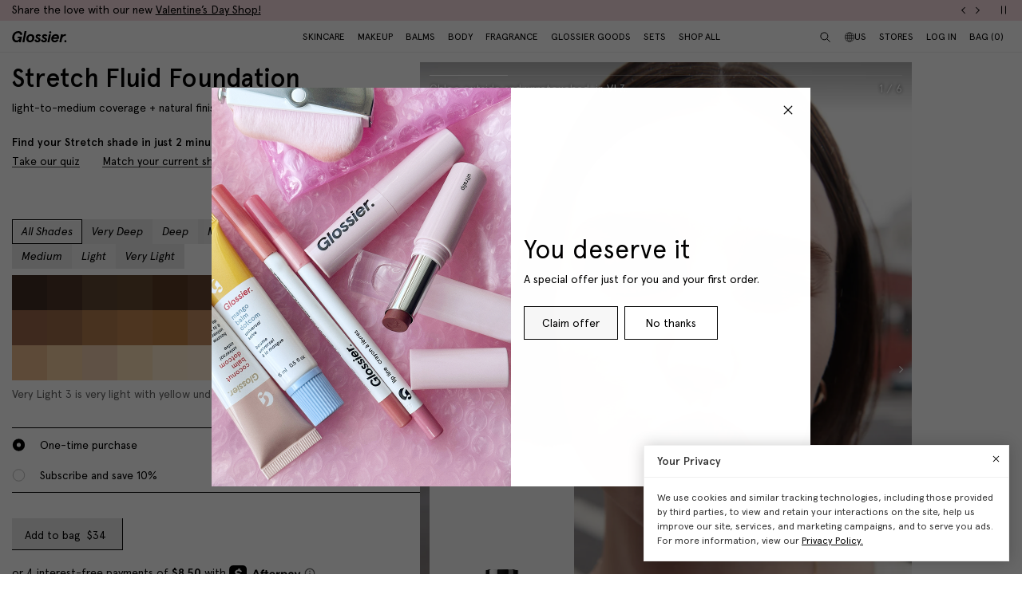

--- FILE ---
content_type: text/html; charset=utf-8
request_url: https://findation.com/embed/button_inner?target_product_id=&api_key=22897d4ebc7c90c693c4332c5efd07701644cd5f650c942a7a2ee1b66784&&href=https%3A%2F%2Fwww.glossier.com%2Fproducts%2Fstretch-fluid-foundation%3Fvariant%3D43936721797365&rel=
body_size: 1699
content:

  <!DOCTYPE html>
  <!--[if IE 7]><html class="ie7" lang="en"> <![endif]-->
  <!--[if IE 8]><html class="ie8" lang="en"> <![endif]-->
  <!--[if gt IE 8]><!--> <html lang="en"> <!--<![endif]-->
  <head>
    <title>
      Findation.com | Find your perfect foundation color match
    </title>
    <meta name="csrf-param" content="authenticity_token" />
<meta name="csrf-token" content="w0iBGR_ePbUeAibXEWwvf8hyMLndcNN4cAu8HBsNR_Q7YWitAM2QiTVfECTKUvd9D8tO60ZZwACY7lP1uAby8w" />
    <meta name="refspec" content="e4f02b869946da0c71a7862b4f3c73d0d37be6dd">
      <script src="https://ajax.googleapis.com/ajax/libs/jquery/1.12.4/jquery.min.js" integrity="sha384-nvAa0+6Qg9clwYCGGPpDQLVpLNn0fRaROjHqs13t4Ggj3Ez50XnGQqc/r8MhnRDZ" crossorigin="anonymous"></script>
    <link rel="stylesheet" href="https://assets.findation.com/assets/widget-button-09291262afba4cff9420bad252e0170357963dfc5f2dcdd6828f9d62ebb7af48.css" />
  </head>
  <body class="embed button_inner ">
      <button aria-label="Find your perfect shade - opens in a dialog">
        Find my shade
        <span></span>
      </button>

    <script type="text/javascript">
      $(function() {
        var openWidget = function () {
          parent.postMessage("overlayOpen", "https://www.glossier.com");
          $.post("/embed/1306022288/track_open");
        }

        $('button, a').click(function() {
          openWidget();
          return false;
        });
        parent.postMessage("buttonLoadSuccess", "https://www.glossier.com");

        $(window).bind("message", function(e) {
          if (e.originalEvent.data == "manualOpen") {
            openWidget();
          }
        });
      });
    </script>

  </body>
  </html>


--- FILE ---
content_type: text/css
request_url: https://assets.findation.com/assets/widget-button-09291262afba4cff9420bad252e0170357963dfc5f2dcdd6828f9d62ebb7af48.css
body_size: 245
content:
html body{margin:0px;font-size:0px;height:40px}button{border-radius:2px;font-family:"Helvetica Neue", Helvetica, Arial, sans-serif;border:1px solid black;font-size:16px;color:black;font-weight:bold;line-height:36px;height:40px;padding:0px 35px 0px 35px;background:white;position:absolute;overflow:hidden;white-space:nowrap}button:hover{cursor:pointer;background-color:#f2f2f2}button span{background:transparent url(https://assets.findation.com/assets/icons/findation-34px-05ec0d1328f7ca5a43de6078dd73636d37efa387b1394239d60a22662efdca65.png) no-repeat;width:34px;height:34px;right:3px;top:1px;display:none;position:absolute}a,img{border:0px;padding:0px;margin:0px}a img:hover{opacity:0.80}


--- FILE ---
content_type: text/javascript; charset=utf-8
request_url: https://www.glossier.com/products/stretch-fluid-foundation.js
body_size: 9462
content:
{"id":8075554783477,"title":"Stretch Fluid Foundation","handle":"stretch-fluid-foundation","description":"\u003cp\u003e \u003c\/p\u003e\n\u003cdiv class=\"Polaris-LegacyCard_l5l93\"\u003e\n\u003cdiv class=\"Polaris-LegacyCard__Section_1b1h1 Polaris-LegacyCard__LastSectionPadding_17gqq\"\u003e\n\u003cdiv\u003e\n\u003cp class=\"pv-details__info-item pv-details__tagline\"\u003e\u003cstrong\u003eMade for real life.\u003c\/strong\u003e\u003c\/p\u003e\n\u003cp class=\"pv-details__info-item\" id=\"description-item\"\u003eAn 89% skincare-based, gel-cream foundation that leaves skin looking moisturized with a natural-to-you finish. Formulated to fuse with skin (never cake on-top), to blend seamlessly and wear up to 12 hours.\u003c\/p\u003e\n\u003cp class=\"pv-details__info-item\"\u003eKey ingredients:\u003c\/p\u003e\n\u003cp\u003e\u003cmeta charset=\"utf-8\"\u003e\u003cspan\u003eGuaranteed to look as good outside as it does in your bathroom mirror. \u003c\/span\u003e\u003c\/p\u003e\n\u003cul\u003e\n\u003cli\u003e\u003cspan\u003e\u003cstrong\u003eSqualane + Glycerin\u003c\/strong\u003e: Help support the moisture barrier + nourish skin\u003c\/span\u003e\u003c\/li\u003e\n\u003cli\u003e\u003cspan\u003e\u003cstrong\u003eWild Rose Berry + Plankton Extract\u003c\/strong\u003e: Balance the look excess shine + help maintain hydration, making it suitable for all skin types\u003c\/span\u003e\u003c\/li\u003e\n\u003cli\u003e\u003cspan\u003e\u003cstrong\u003eAmino Acid Coated Pigments\u003c\/strong\u003e: Fuse with skin for all-day flexible coverage\u003c\/span\u003e\u003c\/li\u003e\n\u003c\/ul\u003e\n\u003cp\u003e\u003cstrong\u003eClinical studies:\u003c\/strong\u003e\u003c\/p\u003e\n\u003cp\u003e\u003cspan\u003eThe Stretch Foundation consumer study was conducted by a third-party testing facility and included 50 people between the ages of 18 and 60. They used the product in plain packaging for two weeks and completed a questionnaire based on their experience.\u003c\/span\u003e\u003c\/p\u003e\n\u003cul\u003e\n\u003cli\u003e100% said formula is lightweight + feels like skincare\u003c\/li\u003e\n\u003cli\u003e98% said formula feels flexible, looks like skin + allows skin to breathe \u003c\/li\u003e\n\u003cli\u003e98% agreed skin looks hydrated after 12 hours\u003c\/li\u003e\n\u003c\/ul\u003e\n\u003c\/div\u003e\n\u003c\/div\u003e\n\u003c\/div\u003e\n\u003cdiv class=\"Polaris-Box_375yx\"\u003e\n\u003cdiv class=\"Polaris-ShadowBevel_1hoxq\"\u003e\n\u003cdiv class=\"Polaris-Box_375yx\"\u003e\n\u003cdiv class=\"Polaris-Box_375yx\"\u003e\n\u003cdiv class=\"Polaris-HorizontalStack_dv6q6\"\u003eProduct details: \u003c\/div\u003e\n\u003cdiv class=\"Polaris-HorizontalStack_dv6q6\"\u003e\n\u003cmeta charset=\"utf-8\"\u003e\n\u003cul class=\"pv-details__good-to-know list-reset\"\u003e\n\u003cli class=\"pv-details__good-to-know-item\"\u003eCrease-resistant\u003c\/li\u003e\n\u003cli class=\"pv-details__good-to-know-item\"\u003eTransfer-resistant\u003c\/li\u003e\n\u003cli class=\"pv-details__good-to-know-item\"\u003eSweat-resistant\u003c\/li\u003e\n\u003cli class=\"pv-details__good-to-know-item\"\u003eCruelty-free\u003c\/li\u003e\n\u003cli class=\"pv-details__good-to-know-item\"\u003eVegan\u003c\/li\u003e\n\u003c\/ul\u003e\n\u003cp class=\"pv-details__benefit-description\"\u003eDermatologist-tested, formulated without fragrance, non-comedogenic.\u003c\/p\u003e\n\u003c\/div\u003e\n\u003c\/div\u003e\n\u003c\/div\u003e\n\u003c\/div\u003e\n\u003c\/div\u003e","published_at":"2025-06-10T10:22:48-04:00","created_at":"2023-07-11T13:19:59-04:00","vendor":"Glossier","type":"Makeup","tags":["bestsellers","bfcm-2025-hardmark","bfcm-eligible","color","complexion","dec-surprise-sale","dec25_surprisesale","dev import 3","emp-disc-yes","EndOfSeason_2025","eos_2025","FABB","flash sale 40","fog2025_hardmark","fog24","fog25","GE","GLS 2.0","hardmarknov24","Maximum Limit: 20","not eligible","pricing_export","Sub-Category: Complexion","Sub-category: Makeup","sunset sale","surprisesaledec24","surprisesalemarch25","warehouse-sale","YGroup_sff"],"price":3400,"price_min":3400,"price_max":3400,"available":true,"price_varies":false,"compare_at_price":null,"compare_at_price_min":0,"compare_at_price_max":0,"compare_at_price_varies":false,"variants":[{"id":43936720847093,"title":"Very Deep 4","option1":"Very Deep 4","option2":null,"option3":null,"sku":"SFD-410-00-00","requires_shipping":true,"taxable":true,"featured_image":{"id":41407033049333,"product_id":8075554783477,"position":1,"created_at":"2024-07-19T12:57:33-04:00","updated_at":"2025-11-03T15:08:23-05:00","alt":"very deep 4 | very deep 4 foundation","width":1374,"height":1722,"src":"https:\/\/cdn.shopify.com\/s\/files\/1\/0627\/9164\/7477\/files\/glossier-stretch-foundation-very-deep-4-carousel-01.png?v=1762200503","variant_ids":[43936720847093]},"available":true,"name":"Stretch Fluid Foundation - Very Deep 4","public_title":"Very Deep 4","options":["Very Deep 4"],"price":3400,"weight":165,"compare_at_price":null,"inventory_management":"shopify","barcode":"810086255580","featured_media":{"alt":"very deep 4 | very deep 4 foundation","id":34547446546677,"position":1,"preview_image":{"aspect_ratio":0.798,"height":1722,"width":1374,"src":"https:\/\/cdn.shopify.com\/s\/files\/1\/0627\/9164\/7477\/files\/glossier-stretch-foundation-very-deep-4-carousel-01.png?v=1762200503"}},"quantity_rule":{"min":1,"max":null,"increment":1},"quantity_price_breaks":[],"requires_selling_plan":false,"selling_plan_allocations":[{"price_adjustments":[{"position":1,"price":3060}],"price":3060,"compare_at_price":3400,"per_delivery_price":3060,"selling_plan_id":4854317301,"selling_plan_group_id":"949f8f62eb7266f96aa5d8838c1766841a789ae7"},{"price_adjustments":[{"position":1,"price":3060}],"price":3060,"compare_at_price":3400,"per_delivery_price":3060,"selling_plan_id":4854350069,"selling_plan_group_id":"255da73dd5654c3ff6e9a717abd6ff63eaede0dc"},{"price_adjustments":[{"position":1,"price":3060}],"price":3060,"compare_at_price":3400,"per_delivery_price":3060,"selling_plan_id":4854382837,"selling_plan_group_id":"cbe415f6cec79027d329a2d3ec8815d769804f15"},{"price_adjustments":[{"position":1,"price":3060}],"price":3060,"compare_at_price":3400,"per_delivery_price":3060,"selling_plan_id":4854415605,"selling_plan_group_id":"3c2f96b7897f419bbf662c01730101ff6d6409e4"},{"price_adjustments":[{"position":1,"price":3060}],"price":3060,"compare_at_price":3400,"per_delivery_price":3060,"selling_plan_id":4854448373,"selling_plan_group_id":"6719ca4e617b603f53c55911e8b29d6407cdfb52"}]},{"id":43936720879861,"title":"Very Deep 3","option1":"Very Deep 3","option2":null,"option3":null,"sku":"SFD-409-00-00","requires_shipping":true,"taxable":true,"featured_image":{"id":41407032951029,"product_id":8075554783477,"position":8,"created_at":"2024-07-19T12:57:33-04:00","updated_at":"2024-07-19T12:57:35-04:00","alt":"very deep 3 | very deep 3 foundation","width":1374,"height":1722,"src":"https:\/\/cdn.shopify.com\/s\/files\/1\/0627\/9164\/7477\/files\/glossier-stretch-foundation-very-deep-3-carousel-01.png?v=1721408255","variant_ids":[43936720879861]},"available":true,"name":"Stretch Fluid Foundation - Very Deep 3","public_title":"Very Deep 3","options":["Very Deep 3"],"price":3400,"weight":165,"compare_at_price":null,"inventory_management":"shopify","barcode":"810086255573","featured_media":{"alt":"very deep 3 | very deep 3 foundation","id":34547446513909,"position":8,"preview_image":{"aspect_ratio":0.798,"height":1722,"width":1374,"src":"https:\/\/cdn.shopify.com\/s\/files\/1\/0627\/9164\/7477\/files\/glossier-stretch-foundation-very-deep-3-carousel-01.png?v=1721408255"}},"quantity_rule":{"min":1,"max":null,"increment":1},"quantity_price_breaks":[],"requires_selling_plan":false,"selling_plan_allocations":[{"price_adjustments":[{"position":1,"price":3060}],"price":3060,"compare_at_price":3400,"per_delivery_price":3060,"selling_plan_id":4854317301,"selling_plan_group_id":"949f8f62eb7266f96aa5d8838c1766841a789ae7"},{"price_adjustments":[{"position":1,"price":3060}],"price":3060,"compare_at_price":3400,"per_delivery_price":3060,"selling_plan_id":4854350069,"selling_plan_group_id":"255da73dd5654c3ff6e9a717abd6ff63eaede0dc"},{"price_adjustments":[{"position":1,"price":3060}],"price":3060,"compare_at_price":3400,"per_delivery_price":3060,"selling_plan_id":4854382837,"selling_plan_group_id":"cbe415f6cec79027d329a2d3ec8815d769804f15"},{"price_adjustments":[{"position":1,"price":3060}],"price":3060,"compare_at_price":3400,"per_delivery_price":3060,"selling_plan_id":4854415605,"selling_plan_group_id":"3c2f96b7897f419bbf662c01730101ff6d6409e4"},{"price_adjustments":[{"position":1,"price":3060}],"price":3060,"compare_at_price":3400,"per_delivery_price":3060,"selling_plan_id":4854448373,"selling_plan_group_id":"6719ca4e617b603f53c55911e8b29d6407cdfb52"}]},{"id":43936720912629,"title":"Very Deep 2","option1":"Very Deep 2","option2":null,"option3":null,"sku":"SFD-408-00-00","requires_shipping":true,"taxable":true,"featured_image":{"id":41407033016565,"product_id":8075554783477,"position":14,"created_at":"2024-07-19T12:57:33-04:00","updated_at":"2024-07-19T12:57:35-04:00","alt":"very deep 2 | very deep 2 foundation","width":1374,"height":1722,"src":"https:\/\/cdn.shopify.com\/s\/files\/1\/0627\/9164\/7477\/files\/glossier-stretch-foundation-very-deep-2-carousel-01.png?v=1721408255","variant_ids":[43936720912629]},"available":true,"name":"Stretch Fluid Foundation - Very Deep 2","public_title":"Very Deep 2","options":["Very Deep 2"],"price":3400,"weight":165,"compare_at_price":null,"inventory_management":"shopify","barcode":"810086255566","featured_media":{"alt":"very deep 2 | very deep 2 foundation","id":34547446448373,"position":14,"preview_image":{"aspect_ratio":0.798,"height":1722,"width":1374,"src":"https:\/\/cdn.shopify.com\/s\/files\/1\/0627\/9164\/7477\/files\/glossier-stretch-foundation-very-deep-2-carousel-01.png?v=1721408255"}},"quantity_rule":{"min":1,"max":null,"increment":1},"quantity_price_breaks":[],"requires_selling_plan":false,"selling_plan_allocations":[{"price_adjustments":[{"position":1,"price":3060}],"price":3060,"compare_at_price":3400,"per_delivery_price":3060,"selling_plan_id":4854317301,"selling_plan_group_id":"949f8f62eb7266f96aa5d8838c1766841a789ae7"},{"price_adjustments":[{"position":1,"price":3060}],"price":3060,"compare_at_price":3400,"per_delivery_price":3060,"selling_plan_id":4854350069,"selling_plan_group_id":"255da73dd5654c3ff6e9a717abd6ff63eaede0dc"},{"price_adjustments":[{"position":1,"price":3060}],"price":3060,"compare_at_price":3400,"per_delivery_price":3060,"selling_plan_id":4854382837,"selling_plan_group_id":"cbe415f6cec79027d329a2d3ec8815d769804f15"},{"price_adjustments":[{"position":1,"price":3060}],"price":3060,"compare_at_price":3400,"per_delivery_price":3060,"selling_plan_id":4854415605,"selling_plan_group_id":"3c2f96b7897f419bbf662c01730101ff6d6409e4"},{"price_adjustments":[{"position":1,"price":3060}],"price":3060,"compare_at_price":3400,"per_delivery_price":3060,"selling_plan_id":4854448373,"selling_plan_group_id":"6719ca4e617b603f53c55911e8b29d6407cdfb52"}]},{"id":43936720945397,"title":"Very Deep 1","option1":"Very Deep 1","option2":null,"option3":null,"sku":"SFD-407-00-00","requires_shipping":true,"taxable":true,"featured_image":{"id":41407032983797,"product_id":8075554783477,"position":20,"created_at":"2024-07-19T12:57:33-04:00","updated_at":"2024-07-19T12:57:35-04:00","alt":"very deep 1 | very deep 1 foundation","width":1374,"height":1722,"src":"https:\/\/cdn.shopify.com\/s\/files\/1\/0627\/9164\/7477\/files\/glossier-stretch-foundation-very-deep-1-carousel-01.png?v=1721408255","variant_ids":[43936720945397]},"available":true,"name":"Stretch Fluid Foundation - Very Deep 1","public_title":"Very Deep 1","options":["Very Deep 1"],"price":3400,"weight":165,"compare_at_price":null,"inventory_management":"shopify","barcode":"810086255559","featured_media":{"alt":"very deep 1 | very deep 1 foundation","id":34547446415605,"position":20,"preview_image":{"aspect_ratio":0.798,"height":1722,"width":1374,"src":"https:\/\/cdn.shopify.com\/s\/files\/1\/0627\/9164\/7477\/files\/glossier-stretch-foundation-very-deep-1-carousel-01.png?v=1721408255"}},"quantity_rule":{"min":1,"max":null,"increment":1},"quantity_price_breaks":[],"requires_selling_plan":false,"selling_plan_allocations":[{"price_adjustments":[{"position":1,"price":3060}],"price":3060,"compare_at_price":3400,"per_delivery_price":3060,"selling_plan_id":4854317301,"selling_plan_group_id":"949f8f62eb7266f96aa5d8838c1766841a789ae7"},{"price_adjustments":[{"position":1,"price":3060}],"price":3060,"compare_at_price":3400,"per_delivery_price":3060,"selling_plan_id":4854350069,"selling_plan_group_id":"255da73dd5654c3ff6e9a717abd6ff63eaede0dc"},{"price_adjustments":[{"position":1,"price":3060}],"price":3060,"compare_at_price":3400,"per_delivery_price":3060,"selling_plan_id":4854382837,"selling_plan_group_id":"cbe415f6cec79027d329a2d3ec8815d769804f15"},{"price_adjustments":[{"position":1,"price":3060}],"price":3060,"compare_at_price":3400,"per_delivery_price":3060,"selling_plan_id":4854415605,"selling_plan_group_id":"3c2f96b7897f419bbf662c01730101ff6d6409e4"},{"price_adjustments":[{"position":1,"price":3060}],"price":3060,"compare_at_price":3400,"per_delivery_price":3060,"selling_plan_id":4854448373,"selling_plan_group_id":"6719ca4e617b603f53c55911e8b29d6407cdfb52"}]},{"id":43936720978165,"title":"Deep 5","option1":"Deep 5","option2":null,"option3":null,"sku":"SFD-406-00-00","requires_shipping":true,"taxable":true,"featured_image":{"id":41406677156085,"product_id":8075554783477,"position":26,"created_at":"2024-07-19T11:49:43-04:00","updated_at":"2024-07-19T11:49:45-04:00","alt":"deep 5 | deep 5 foundation","width":1374,"height":1722,"src":"https:\/\/cdn.shopify.com\/s\/files\/1\/0627\/9164\/7477\/files\/glossier-stretch-foundation-deep-5-carousel-01.png?v=1721404185","variant_ids":[43936720978165]},"available":true,"name":"Stretch Fluid Foundation - Deep 5","public_title":"Deep 5","options":["Deep 5"],"price":3400,"weight":165,"compare_at_price":null,"inventory_management":"shopify","barcode":"810086255351","featured_media":{"alt":"deep 5 | deep 5 foundation","id":34547187613941,"position":26,"preview_image":{"aspect_ratio":0.798,"height":1722,"width":1374,"src":"https:\/\/cdn.shopify.com\/s\/files\/1\/0627\/9164\/7477\/files\/glossier-stretch-foundation-deep-5-carousel-01.png?v=1721404185"}},"quantity_rule":{"min":1,"max":null,"increment":1},"quantity_price_breaks":[],"requires_selling_plan":false,"selling_plan_allocations":[{"price_adjustments":[{"position":1,"price":3060}],"price":3060,"compare_at_price":3400,"per_delivery_price":3060,"selling_plan_id":4854317301,"selling_plan_group_id":"949f8f62eb7266f96aa5d8838c1766841a789ae7"},{"price_adjustments":[{"position":1,"price":3060}],"price":3060,"compare_at_price":3400,"per_delivery_price":3060,"selling_plan_id":4854350069,"selling_plan_group_id":"255da73dd5654c3ff6e9a717abd6ff63eaede0dc"},{"price_adjustments":[{"position":1,"price":3060}],"price":3060,"compare_at_price":3400,"per_delivery_price":3060,"selling_plan_id":4854382837,"selling_plan_group_id":"cbe415f6cec79027d329a2d3ec8815d769804f15"},{"price_adjustments":[{"position":1,"price":3060}],"price":3060,"compare_at_price":3400,"per_delivery_price":3060,"selling_plan_id":4854415605,"selling_plan_group_id":"3c2f96b7897f419bbf662c01730101ff6d6409e4"},{"price_adjustments":[{"position":1,"price":3060}],"price":3060,"compare_at_price":3400,"per_delivery_price":3060,"selling_plan_id":4854448373,"selling_plan_group_id":"6719ca4e617b603f53c55911e8b29d6407cdfb52"}]},{"id":43936721010933,"title":"Deep 4","option1":"Deep 4","option2":null,"option3":null,"sku":"SFD-405-00-00","requires_shipping":true,"taxable":true,"featured_image":{"id":41406677123317,"product_id":8075554783477,"position":33,"created_at":"2024-07-19T11:49:43-04:00","updated_at":"2024-07-19T11:49:45-04:00","alt":"deep 4 | deep 4 foundation","width":1374,"height":1722,"src":"https:\/\/cdn.shopify.com\/s\/files\/1\/0627\/9164\/7477\/files\/glossier-stretch-foundation-deep-4-carousel-01.png?v=1721404185","variant_ids":[43936721010933]},"available":true,"name":"Stretch Fluid Foundation - Deep 4","public_title":"Deep 4","options":["Deep 4"],"price":3400,"weight":165,"compare_at_price":null,"inventory_management":"shopify","barcode":"810086255344","featured_media":{"alt":"deep 4 | deep 4 foundation","id":34547187581173,"position":33,"preview_image":{"aspect_ratio":0.798,"height":1722,"width":1374,"src":"https:\/\/cdn.shopify.com\/s\/files\/1\/0627\/9164\/7477\/files\/glossier-stretch-foundation-deep-4-carousel-01.png?v=1721404185"}},"quantity_rule":{"min":1,"max":null,"increment":1},"quantity_price_breaks":[],"requires_selling_plan":false,"selling_plan_allocations":[{"price_adjustments":[{"position":1,"price":3060}],"price":3060,"compare_at_price":3400,"per_delivery_price":3060,"selling_plan_id":4854317301,"selling_plan_group_id":"949f8f62eb7266f96aa5d8838c1766841a789ae7"},{"price_adjustments":[{"position":1,"price":3060}],"price":3060,"compare_at_price":3400,"per_delivery_price":3060,"selling_plan_id":4854350069,"selling_plan_group_id":"255da73dd5654c3ff6e9a717abd6ff63eaede0dc"},{"price_adjustments":[{"position":1,"price":3060}],"price":3060,"compare_at_price":3400,"per_delivery_price":3060,"selling_plan_id":4854382837,"selling_plan_group_id":"cbe415f6cec79027d329a2d3ec8815d769804f15"},{"price_adjustments":[{"position":1,"price":3060}],"price":3060,"compare_at_price":3400,"per_delivery_price":3060,"selling_plan_id":4854415605,"selling_plan_group_id":"3c2f96b7897f419bbf662c01730101ff6d6409e4"},{"price_adjustments":[{"position":1,"price":3060}],"price":3060,"compare_at_price":3400,"per_delivery_price":3060,"selling_plan_id":4854448373,"selling_plan_group_id":"6719ca4e617b603f53c55911e8b29d6407cdfb52"}]},{"id":43936721043701,"title":"Deep 3","option1":"Deep 3","option2":null,"option3":null,"sku":"SFD-404-00-00","requires_shipping":true,"taxable":true,"featured_image":{"id":41406677221621,"product_id":8075554783477,"position":40,"created_at":"2024-07-19T11:49:43-04:00","updated_at":"2024-07-19T11:49:45-04:00","alt":"deep 3 | deep 3 foundation","width":1374,"height":1722,"src":"https:\/\/cdn.shopify.com\/s\/files\/1\/0627\/9164\/7477\/files\/glossier-stretch-foundation-deep-3-carousel-01.png?v=1721404185","variant_ids":[43936721043701]},"available":true,"name":"Stretch Fluid Foundation - Deep 3","public_title":"Deep 3","options":["Deep 3"],"price":3400,"weight":165,"compare_at_price":null,"inventory_management":"shopify","barcode":"810086255337","featured_media":{"alt":"deep 3 | deep 3 foundation","id":34547187548405,"position":40,"preview_image":{"aspect_ratio":0.798,"height":1722,"width":1374,"src":"https:\/\/cdn.shopify.com\/s\/files\/1\/0627\/9164\/7477\/files\/glossier-stretch-foundation-deep-3-carousel-01.png?v=1721404185"}},"quantity_rule":{"min":1,"max":null,"increment":1},"quantity_price_breaks":[],"requires_selling_plan":false,"selling_plan_allocations":[{"price_adjustments":[{"position":1,"price":3060}],"price":3060,"compare_at_price":3400,"per_delivery_price":3060,"selling_plan_id":4854317301,"selling_plan_group_id":"949f8f62eb7266f96aa5d8838c1766841a789ae7"},{"price_adjustments":[{"position":1,"price":3060}],"price":3060,"compare_at_price":3400,"per_delivery_price":3060,"selling_plan_id":4854350069,"selling_plan_group_id":"255da73dd5654c3ff6e9a717abd6ff63eaede0dc"},{"price_adjustments":[{"position":1,"price":3060}],"price":3060,"compare_at_price":3400,"per_delivery_price":3060,"selling_plan_id":4854382837,"selling_plan_group_id":"cbe415f6cec79027d329a2d3ec8815d769804f15"},{"price_adjustments":[{"position":1,"price":3060}],"price":3060,"compare_at_price":3400,"per_delivery_price":3060,"selling_plan_id":4854415605,"selling_plan_group_id":"3c2f96b7897f419bbf662c01730101ff6d6409e4"},{"price_adjustments":[{"position":1,"price":3060}],"price":3060,"compare_at_price":3400,"per_delivery_price":3060,"selling_plan_id":4854448373,"selling_plan_group_id":"6719ca4e617b603f53c55911e8b29d6407cdfb52"}]},{"id":43936721076469,"title":"Deep 2","option1":"Deep 2","option2":null,"option3":null,"sku":"SFD-403-00-00","requires_shipping":true,"taxable":true,"featured_image":{"id":41406677188853,"product_id":8075554783477,"position":47,"created_at":"2024-07-19T11:49:43-04:00","updated_at":"2024-07-19T11:49:45-04:00","alt":"deep 2 | deep 2 foundation","width":1374,"height":1722,"src":"https:\/\/cdn.shopify.com\/s\/files\/1\/0627\/9164\/7477\/files\/glossier-stretch-foundation-deep-2-carousel-01.png?v=1721404185","variant_ids":[43936721076469]},"available":true,"name":"Stretch Fluid Foundation - Deep 2","public_title":"Deep 2","options":["Deep 2"],"price":3400,"weight":165,"compare_at_price":null,"inventory_management":"shopify","barcode":"810086255320","featured_media":{"alt":"deep 2 | deep 2 foundation","id":34547187515637,"position":47,"preview_image":{"aspect_ratio":0.798,"height":1722,"width":1374,"src":"https:\/\/cdn.shopify.com\/s\/files\/1\/0627\/9164\/7477\/files\/glossier-stretch-foundation-deep-2-carousel-01.png?v=1721404185"}},"quantity_rule":{"min":1,"max":null,"increment":1},"quantity_price_breaks":[],"requires_selling_plan":false,"selling_plan_allocations":[{"price_adjustments":[{"position":1,"price":3060}],"price":3060,"compare_at_price":3400,"per_delivery_price":3060,"selling_plan_id":4854317301,"selling_plan_group_id":"949f8f62eb7266f96aa5d8838c1766841a789ae7"},{"price_adjustments":[{"position":1,"price":3060}],"price":3060,"compare_at_price":3400,"per_delivery_price":3060,"selling_plan_id":4854350069,"selling_plan_group_id":"255da73dd5654c3ff6e9a717abd6ff63eaede0dc"},{"price_adjustments":[{"position":1,"price":3060}],"price":3060,"compare_at_price":3400,"per_delivery_price":3060,"selling_plan_id":4854382837,"selling_plan_group_id":"cbe415f6cec79027d329a2d3ec8815d769804f15"},{"price_adjustments":[{"position":1,"price":3060}],"price":3060,"compare_at_price":3400,"per_delivery_price":3060,"selling_plan_id":4854415605,"selling_plan_group_id":"3c2f96b7897f419bbf662c01730101ff6d6409e4"},{"price_adjustments":[{"position":1,"price":3060}],"price":3060,"compare_at_price":3400,"per_delivery_price":3060,"selling_plan_id":4854448373,"selling_plan_group_id":"6719ca4e617b603f53c55911e8b29d6407cdfb52"}]},{"id":43936721109237,"title":"Deep 1","option1":"Deep 1","option2":null,"option3":null,"sku":"SFD-402-00-00","requires_shipping":true,"taxable":true,"featured_image":{"id":41406677254389,"product_id":8075554783477,"position":54,"created_at":"2024-07-19T11:49:43-04:00","updated_at":"2024-07-19T11:49:45-04:00","alt":"deep 1 | deep 1 foundation","width":1374,"height":1722,"src":"https:\/\/cdn.shopify.com\/s\/files\/1\/0627\/9164\/7477\/files\/glossier-stretch-foundation-deep-1-carousel-01.png?v=1721404185","variant_ids":[43936721109237]},"available":true,"name":"Stretch Fluid Foundation - Deep 1","public_title":"Deep 1","options":["Deep 1"],"price":3400,"weight":165,"compare_at_price":null,"inventory_management":"shopify","barcode":"810086255313","featured_media":{"alt":"deep 1 | deep 1 foundation","id":34547187450101,"position":54,"preview_image":{"aspect_ratio":0.798,"height":1722,"width":1374,"src":"https:\/\/cdn.shopify.com\/s\/files\/1\/0627\/9164\/7477\/files\/glossier-stretch-foundation-deep-1-carousel-01.png?v=1721404185"}},"quantity_rule":{"min":1,"max":null,"increment":1},"quantity_price_breaks":[],"requires_selling_plan":false,"selling_plan_allocations":[{"price_adjustments":[{"position":1,"price":3060}],"price":3060,"compare_at_price":3400,"per_delivery_price":3060,"selling_plan_id":4854317301,"selling_plan_group_id":"949f8f62eb7266f96aa5d8838c1766841a789ae7"},{"price_adjustments":[{"position":1,"price":3060}],"price":3060,"compare_at_price":3400,"per_delivery_price":3060,"selling_plan_id":4854350069,"selling_plan_group_id":"255da73dd5654c3ff6e9a717abd6ff63eaede0dc"},{"price_adjustments":[{"position":1,"price":3060}],"price":3060,"compare_at_price":3400,"per_delivery_price":3060,"selling_plan_id":4854382837,"selling_plan_group_id":"cbe415f6cec79027d329a2d3ec8815d769804f15"},{"price_adjustments":[{"position":1,"price":3060}],"price":3060,"compare_at_price":3400,"per_delivery_price":3060,"selling_plan_id":4854415605,"selling_plan_group_id":"3c2f96b7897f419bbf662c01730101ff6d6409e4"},{"price_adjustments":[{"position":1,"price":3060}],"price":3060,"compare_at_price":3400,"per_delivery_price":3060,"selling_plan_id":4854448373,"selling_plan_group_id":"6719ca4e617b603f53c55911e8b29d6407cdfb52"}]},{"id":43936721142005,"title":"Medium Deep 4","option1":"Medium Deep 4","option2":null,"option3":null,"sku":"SFD-401-00-00","requires_shipping":true,"taxable":true,"featured_image":{"id":41406650974453,"product_id":8075554783477,"position":61,"created_at":"2024-07-19T11:44:09-04:00","updated_at":"2024-07-19T11:44:11-04:00","alt":"medium deep 4 | medium deep 4","width":1374,"height":1722,"src":"https:\/\/cdn.shopify.com\/s\/files\/1\/0627\/9164\/7477\/files\/glossier-stretch-foundation-medium-deep-4-carousel-01.png?v=1721403851","variant_ids":[43936721142005]},"available":true,"name":"Stretch Fluid Foundation - Medium Deep 4","public_title":"Medium Deep 4","options":["Medium Deep 4"],"price":3400,"weight":165,"compare_at_price":null,"inventory_management":"shopify","barcode":"810086255498","featured_media":{"alt":"medium deep 4 | medium deep 4","id":34547169329397,"position":61,"preview_image":{"aspect_ratio":0.798,"height":1722,"width":1374,"src":"https:\/\/cdn.shopify.com\/s\/files\/1\/0627\/9164\/7477\/files\/glossier-stretch-foundation-medium-deep-4-carousel-01.png?v=1721403851"}},"quantity_rule":{"min":1,"max":null,"increment":1},"quantity_price_breaks":[],"requires_selling_plan":false,"selling_plan_allocations":[{"price_adjustments":[{"position":1,"price":3060}],"price":3060,"compare_at_price":3400,"per_delivery_price":3060,"selling_plan_id":4854317301,"selling_plan_group_id":"949f8f62eb7266f96aa5d8838c1766841a789ae7"},{"price_adjustments":[{"position":1,"price":3060}],"price":3060,"compare_at_price":3400,"per_delivery_price":3060,"selling_plan_id":4854350069,"selling_plan_group_id":"255da73dd5654c3ff6e9a717abd6ff63eaede0dc"},{"price_adjustments":[{"position":1,"price":3060}],"price":3060,"compare_at_price":3400,"per_delivery_price":3060,"selling_plan_id":4854382837,"selling_plan_group_id":"cbe415f6cec79027d329a2d3ec8815d769804f15"},{"price_adjustments":[{"position":1,"price":3060}],"price":3060,"compare_at_price":3400,"per_delivery_price":3060,"selling_plan_id":4854415605,"selling_plan_group_id":"3c2f96b7897f419bbf662c01730101ff6d6409e4"},{"price_adjustments":[{"position":1,"price":3060}],"price":3060,"compare_at_price":3400,"per_delivery_price":3060,"selling_plan_id":4854448373,"selling_plan_group_id":"6719ca4e617b603f53c55911e8b29d6407cdfb52"}]},{"id":43936721174773,"title":"Medium Deep 3","option1":"Medium Deep 3","option2":null,"option3":null,"sku":"SFD-400-00-00","requires_shipping":true,"taxable":true,"featured_image":{"id":41406650941685,"product_id":8075554783477,"position":69,"created_at":"2024-07-19T11:44:09-04:00","updated_at":"2024-07-19T11:44:11-04:00","alt":"medium deep 3 | medium deep 3","width":1374,"height":1722,"src":"https:\/\/cdn.shopify.com\/s\/files\/1\/0627\/9164\/7477\/files\/glossier-stretch-foundation-medium-deep-3-carousel-01.png?v=1721403851","variant_ids":[43936721174773]},"available":true,"name":"Stretch Fluid Foundation - Medium Deep 3","public_title":"Medium Deep 3","options":["Medium Deep 3"],"price":3400,"weight":165,"compare_at_price":null,"inventory_management":"shopify","barcode":"810086255481","featured_media":{"alt":"medium deep 3 | medium deep 3","id":34547169296629,"position":69,"preview_image":{"aspect_ratio":0.798,"height":1722,"width":1374,"src":"https:\/\/cdn.shopify.com\/s\/files\/1\/0627\/9164\/7477\/files\/glossier-stretch-foundation-medium-deep-3-carousel-01.png?v=1721403851"}},"quantity_rule":{"min":1,"max":null,"increment":1},"quantity_price_breaks":[],"requires_selling_plan":false,"selling_plan_allocations":[{"price_adjustments":[{"position":1,"price":3060}],"price":3060,"compare_at_price":3400,"per_delivery_price":3060,"selling_plan_id":4854317301,"selling_plan_group_id":"949f8f62eb7266f96aa5d8838c1766841a789ae7"},{"price_adjustments":[{"position":1,"price":3060}],"price":3060,"compare_at_price":3400,"per_delivery_price":3060,"selling_plan_id":4854350069,"selling_plan_group_id":"255da73dd5654c3ff6e9a717abd6ff63eaede0dc"},{"price_adjustments":[{"position":1,"price":3060}],"price":3060,"compare_at_price":3400,"per_delivery_price":3060,"selling_plan_id":4854382837,"selling_plan_group_id":"cbe415f6cec79027d329a2d3ec8815d769804f15"},{"price_adjustments":[{"position":1,"price":3060}],"price":3060,"compare_at_price":3400,"per_delivery_price":3060,"selling_plan_id":4854415605,"selling_plan_group_id":"3c2f96b7897f419bbf662c01730101ff6d6409e4"},{"price_adjustments":[{"position":1,"price":3060}],"price":3060,"compare_at_price":3400,"per_delivery_price":3060,"selling_plan_id":4854448373,"selling_plan_group_id":"6719ca4e617b603f53c55911e8b29d6407cdfb52"}]},{"id":43936721207541,"title":"Medium Deep 2","option1":"Medium Deep 2","option2":null,"option3":null,"sku":"SFD-399-00-00","requires_shipping":true,"taxable":true,"featured_image":{"id":41406650908917,"product_id":8075554783477,"position":77,"created_at":"2024-07-19T11:44:09-04:00","updated_at":"2024-07-19T11:44:11-04:00","alt":"medium deep 2 | medium deep 2","width":1374,"height":1722,"src":"https:\/\/cdn.shopify.com\/s\/files\/1\/0627\/9164\/7477\/files\/glossier-stretch-foundation-medium-deep-2-carousel-01.png?v=1721403851","variant_ids":[43936721207541]},"available":true,"name":"Stretch Fluid Foundation - Medium Deep 2","public_title":"Medium Deep 2","options":["Medium Deep 2"],"price":3400,"weight":165,"compare_at_price":null,"inventory_management":"shopify","barcode":"810086255474","featured_media":{"alt":"medium deep 2 | medium deep 2","id":34547169263861,"position":77,"preview_image":{"aspect_ratio":0.798,"height":1722,"width":1374,"src":"https:\/\/cdn.shopify.com\/s\/files\/1\/0627\/9164\/7477\/files\/glossier-stretch-foundation-medium-deep-2-carousel-01.png?v=1721403851"}},"quantity_rule":{"min":1,"max":null,"increment":1},"quantity_price_breaks":[],"requires_selling_plan":false,"selling_plan_allocations":[{"price_adjustments":[{"position":1,"price":3060}],"price":3060,"compare_at_price":3400,"per_delivery_price":3060,"selling_plan_id":4854317301,"selling_plan_group_id":"949f8f62eb7266f96aa5d8838c1766841a789ae7"},{"price_adjustments":[{"position":1,"price":3060}],"price":3060,"compare_at_price":3400,"per_delivery_price":3060,"selling_plan_id":4854350069,"selling_plan_group_id":"255da73dd5654c3ff6e9a717abd6ff63eaede0dc"},{"price_adjustments":[{"position":1,"price":3060}],"price":3060,"compare_at_price":3400,"per_delivery_price":3060,"selling_plan_id":4854382837,"selling_plan_group_id":"cbe415f6cec79027d329a2d3ec8815d769804f15"},{"price_adjustments":[{"position":1,"price":3060}],"price":3060,"compare_at_price":3400,"per_delivery_price":3060,"selling_plan_id":4854415605,"selling_plan_group_id":"3c2f96b7897f419bbf662c01730101ff6d6409e4"},{"price_adjustments":[{"position":1,"price":3060}],"price":3060,"compare_at_price":3400,"per_delivery_price":3060,"selling_plan_id":4854448373,"selling_plan_group_id":"6719ca4e617b603f53c55911e8b29d6407cdfb52"}]},{"id":43936721240309,"title":"Medium Deep 1","option1":"Medium Deep 1","option2":null,"option3":null,"sku":"SFD-398-00-00","requires_shipping":true,"taxable":true,"featured_image":{"id":41406650876149,"product_id":8075554783477,"position":82,"created_at":"2024-07-19T11:44:09-04:00","updated_at":"2024-07-19T11:44:11-04:00","alt":"medium deep 1 | medium deep 1 foundation","width":1374,"height":1722,"src":"https:\/\/cdn.shopify.com\/s\/files\/1\/0627\/9164\/7477\/files\/glossier-stretch-foundation-medium-deep-1-carousel-01.png?v=1721403851","variant_ids":[43936721240309]},"available":true,"name":"Stretch Fluid Foundation - Medium Deep 1","public_title":"Medium Deep 1","options":["Medium Deep 1"],"price":3400,"weight":165,"compare_at_price":null,"inventory_management":"shopify","barcode":"810086255467","featured_media":{"alt":"medium deep 1 | medium deep 1 foundation","id":34547169231093,"position":82,"preview_image":{"aspect_ratio":0.798,"height":1722,"width":1374,"src":"https:\/\/cdn.shopify.com\/s\/files\/1\/0627\/9164\/7477\/files\/glossier-stretch-foundation-medium-deep-1-carousel-01.png?v=1721403851"}},"quantity_rule":{"min":1,"max":null,"increment":1},"quantity_price_breaks":[],"requires_selling_plan":false,"selling_plan_allocations":[{"price_adjustments":[{"position":1,"price":3060}],"price":3060,"compare_at_price":3400,"per_delivery_price":3060,"selling_plan_id":4854317301,"selling_plan_group_id":"949f8f62eb7266f96aa5d8838c1766841a789ae7"},{"price_adjustments":[{"position":1,"price":3060}],"price":3060,"compare_at_price":3400,"per_delivery_price":3060,"selling_plan_id":4854350069,"selling_plan_group_id":"255da73dd5654c3ff6e9a717abd6ff63eaede0dc"},{"price_adjustments":[{"position":1,"price":3060}],"price":3060,"compare_at_price":3400,"per_delivery_price":3060,"selling_plan_id":4854382837,"selling_plan_group_id":"cbe415f6cec79027d329a2d3ec8815d769804f15"},{"price_adjustments":[{"position":1,"price":3060}],"price":3060,"compare_at_price":3400,"per_delivery_price":3060,"selling_plan_id":4854415605,"selling_plan_group_id":"3c2f96b7897f419bbf662c01730101ff6d6409e4"},{"price_adjustments":[{"position":1,"price":3060}],"price":3060,"compare_at_price":3400,"per_delivery_price":3060,"selling_plan_id":4854448373,"selling_plan_group_id":"6719ca4e617b603f53c55911e8b29d6407cdfb52"}]},{"id":43936721273077,"title":"Medium Tan 5","option1":"Medium Tan 5","option2":null,"option3":null,"sku":"SFD-397-00-00","requires_shipping":true,"taxable":true,"featured_image":{"id":41406625644789,"product_id":8075554783477,"position":89,"created_at":"2024-07-19T11:39:04-04:00","updated_at":"2024-07-19T11:39:06-04:00","alt":"medium tan 5 | medium tan 5 foundation","width":1374,"height":1722,"src":"https:\/\/cdn.shopify.com\/s\/files\/1\/0627\/9164\/7477\/files\/glossier-stretch-foundation-medium-tan-5-carousel-01.png?v=1721403546","variant_ids":[43936721273077]},"available":true,"name":"Stretch Fluid Foundation - Medium Tan 5","public_title":"Medium Tan 5","options":["Medium Tan 5"],"price":3400,"weight":165,"compare_at_price":null,"inventory_management":"shopify","barcode":"810086255542","featured_media":{"alt":"medium tan 5 | medium tan 5 foundation","id":34547149635829,"position":89,"preview_image":{"aspect_ratio":0.798,"height":1722,"width":1374,"src":"https:\/\/cdn.shopify.com\/s\/files\/1\/0627\/9164\/7477\/files\/glossier-stretch-foundation-medium-tan-5-carousel-01.png?v=1721403546"}},"quantity_rule":{"min":1,"max":null,"increment":1},"quantity_price_breaks":[],"requires_selling_plan":false,"selling_plan_allocations":[{"price_adjustments":[{"position":1,"price":3060}],"price":3060,"compare_at_price":3400,"per_delivery_price":3060,"selling_plan_id":4854317301,"selling_plan_group_id":"949f8f62eb7266f96aa5d8838c1766841a789ae7"},{"price_adjustments":[{"position":1,"price":3060}],"price":3060,"compare_at_price":3400,"per_delivery_price":3060,"selling_plan_id":4854350069,"selling_plan_group_id":"255da73dd5654c3ff6e9a717abd6ff63eaede0dc"},{"price_adjustments":[{"position":1,"price":3060}],"price":3060,"compare_at_price":3400,"per_delivery_price":3060,"selling_plan_id":4854382837,"selling_plan_group_id":"cbe415f6cec79027d329a2d3ec8815d769804f15"},{"price_adjustments":[{"position":1,"price":3060}],"price":3060,"compare_at_price":3400,"per_delivery_price":3060,"selling_plan_id":4854415605,"selling_plan_group_id":"3c2f96b7897f419bbf662c01730101ff6d6409e4"},{"price_adjustments":[{"position":1,"price":3060}],"price":3060,"compare_at_price":3400,"per_delivery_price":3060,"selling_plan_id":4854448373,"selling_plan_group_id":"6719ca4e617b603f53c55911e8b29d6407cdfb52"}]},{"id":43936721305845,"title":"Medium Tan 4","option1":"Medium Tan 4","option2":null,"option3":null,"sku":"SFD-396-00-00","requires_shipping":true,"taxable":true,"featured_image":{"id":41406625677557,"product_id":8075554783477,"position":103,"created_at":"2024-07-19T11:39:04-04:00","updated_at":"2024-07-19T11:39:06-04:00","alt":"medium tan 3 | medium tan 3 foundation","width":1374,"height":1722,"src":"https:\/\/cdn.shopify.com\/s\/files\/1\/0627\/9164\/7477\/files\/glossier-stretch-foundation-medium-tan-3-carousel-01.png?v=1721403546","variant_ids":[43936721305845,43936721338613]},"available":true,"name":"Stretch Fluid Foundation - Medium Tan 4","public_title":"Medium Tan 4","options":["Medium Tan 4"],"price":3400,"weight":165,"compare_at_price":null,"inventory_management":"shopify","barcode":"810086255535","featured_media":{"alt":"medium tan 3 | medium tan 3 foundation","id":34547149570293,"position":103,"preview_image":{"aspect_ratio":0.798,"height":1722,"width":1374,"src":"https:\/\/cdn.shopify.com\/s\/files\/1\/0627\/9164\/7477\/files\/glossier-stretch-foundation-medium-tan-3-carousel-01.png?v=1721403546"}},"quantity_rule":{"min":1,"max":null,"increment":1},"quantity_price_breaks":[],"requires_selling_plan":false,"selling_plan_allocations":[{"price_adjustments":[{"position":1,"price":3060}],"price":3060,"compare_at_price":3400,"per_delivery_price":3060,"selling_plan_id":4854317301,"selling_plan_group_id":"949f8f62eb7266f96aa5d8838c1766841a789ae7"},{"price_adjustments":[{"position":1,"price":3060}],"price":3060,"compare_at_price":3400,"per_delivery_price":3060,"selling_plan_id":4854350069,"selling_plan_group_id":"255da73dd5654c3ff6e9a717abd6ff63eaede0dc"},{"price_adjustments":[{"position":1,"price":3060}],"price":3060,"compare_at_price":3400,"per_delivery_price":3060,"selling_plan_id":4854382837,"selling_plan_group_id":"cbe415f6cec79027d329a2d3ec8815d769804f15"},{"price_adjustments":[{"position":1,"price":3060}],"price":3060,"compare_at_price":3400,"per_delivery_price":3060,"selling_plan_id":4854415605,"selling_plan_group_id":"3c2f96b7897f419bbf662c01730101ff6d6409e4"},{"price_adjustments":[{"position":1,"price":3060}],"price":3060,"compare_at_price":3400,"per_delivery_price":3060,"selling_plan_id":4854448373,"selling_plan_group_id":"6719ca4e617b603f53c55911e8b29d6407cdfb52"}]},{"id":43936721338613,"title":"Medium Tan 3","option1":"Medium Tan 3","option2":null,"option3":null,"sku":"SFD-395-00-00","requires_shipping":true,"taxable":true,"featured_image":{"id":41406625677557,"product_id":8075554783477,"position":103,"created_at":"2024-07-19T11:39:04-04:00","updated_at":"2024-07-19T11:39:06-04:00","alt":"medium tan 3 | medium tan 3 foundation","width":1374,"height":1722,"src":"https:\/\/cdn.shopify.com\/s\/files\/1\/0627\/9164\/7477\/files\/glossier-stretch-foundation-medium-tan-3-carousel-01.png?v=1721403546","variant_ids":[43936721305845,43936721338613]},"available":true,"name":"Stretch Fluid Foundation - Medium Tan 3","public_title":"Medium Tan 3","options":["Medium Tan 3"],"price":3400,"weight":165,"compare_at_price":null,"inventory_management":"shopify","barcode":"810086255528","featured_media":{"alt":"medium tan 3 | medium tan 3 foundation","id":34547149570293,"position":103,"preview_image":{"aspect_ratio":0.798,"height":1722,"width":1374,"src":"https:\/\/cdn.shopify.com\/s\/files\/1\/0627\/9164\/7477\/files\/glossier-stretch-foundation-medium-tan-3-carousel-01.png?v=1721403546"}},"quantity_rule":{"min":1,"max":null,"increment":1},"quantity_price_breaks":[],"requires_selling_plan":false,"selling_plan_allocations":[{"price_adjustments":[{"position":1,"price":3060}],"price":3060,"compare_at_price":3400,"per_delivery_price":3060,"selling_plan_id":4854317301,"selling_plan_group_id":"949f8f62eb7266f96aa5d8838c1766841a789ae7"},{"price_adjustments":[{"position":1,"price":3060}],"price":3060,"compare_at_price":3400,"per_delivery_price":3060,"selling_plan_id":4854350069,"selling_plan_group_id":"255da73dd5654c3ff6e9a717abd6ff63eaede0dc"},{"price_adjustments":[{"position":1,"price":3060}],"price":3060,"compare_at_price":3400,"per_delivery_price":3060,"selling_plan_id":4854382837,"selling_plan_group_id":"cbe415f6cec79027d329a2d3ec8815d769804f15"},{"price_adjustments":[{"position":1,"price":3060}],"price":3060,"compare_at_price":3400,"per_delivery_price":3060,"selling_plan_id":4854415605,"selling_plan_group_id":"3c2f96b7897f419bbf662c01730101ff6d6409e4"},{"price_adjustments":[{"position":1,"price":3060}],"price":3060,"compare_at_price":3400,"per_delivery_price":3060,"selling_plan_id":4854448373,"selling_plan_group_id":"6719ca4e617b603f53c55911e8b29d6407cdfb52"}]},{"id":43936721371381,"title":"Medium Tan 2","option1":"Medium Tan 2","option2":null,"option3":null,"sku":"SFD-394-00-00","requires_shipping":true,"taxable":true,"featured_image":{"id":41406625513717,"product_id":8075554783477,"position":110,"created_at":"2024-07-19T11:39:03-04:00","updated_at":"2024-07-19T11:39:06-04:00","alt":"medium tan 2 | medium tan 2 foundation","width":1374,"height":1722,"src":"https:\/\/cdn.shopify.com\/s\/files\/1\/0627\/9164\/7477\/files\/glossier-stretch-foundation-medium-tan-2-carousel-01.png?v=1721403546","variant_ids":[43936721371381]},"available":true,"name":"Stretch Fluid Foundation - Medium Tan 2","public_title":"Medium Tan 2","options":["Medium Tan 2"],"price":3400,"weight":165,"compare_at_price":null,"inventory_management":"shopify","barcode":"810086255511","featured_media":{"alt":"medium tan 2 | medium tan 2 foundation","id":34547149537525,"position":110,"preview_image":{"aspect_ratio":0.798,"height":1722,"width":1374,"src":"https:\/\/cdn.shopify.com\/s\/files\/1\/0627\/9164\/7477\/files\/glossier-stretch-foundation-medium-tan-2-carousel-01.png?v=1721403546"}},"quantity_rule":{"min":1,"max":null,"increment":1},"quantity_price_breaks":[],"requires_selling_plan":false,"selling_plan_allocations":[{"price_adjustments":[{"position":1,"price":3060}],"price":3060,"compare_at_price":3400,"per_delivery_price":3060,"selling_plan_id":4854317301,"selling_plan_group_id":"949f8f62eb7266f96aa5d8838c1766841a789ae7"},{"price_adjustments":[{"position":1,"price":3060}],"price":3060,"compare_at_price":3400,"per_delivery_price":3060,"selling_plan_id":4854350069,"selling_plan_group_id":"255da73dd5654c3ff6e9a717abd6ff63eaede0dc"},{"price_adjustments":[{"position":1,"price":3060}],"price":3060,"compare_at_price":3400,"per_delivery_price":3060,"selling_plan_id":4854382837,"selling_plan_group_id":"cbe415f6cec79027d329a2d3ec8815d769804f15"},{"price_adjustments":[{"position":1,"price":3060}],"price":3060,"compare_at_price":3400,"per_delivery_price":3060,"selling_plan_id":4854415605,"selling_plan_group_id":"3c2f96b7897f419bbf662c01730101ff6d6409e4"},{"price_adjustments":[{"position":1,"price":3060}],"price":3060,"compare_at_price":3400,"per_delivery_price":3060,"selling_plan_id":4854448373,"selling_plan_group_id":"6719ca4e617b603f53c55911e8b29d6407cdfb52"}]},{"id":43936721404149,"title":"Medium Tan 1","option1":"Medium Tan 1","option2":null,"option3":null,"sku":"SFD-393-00-00","requires_shipping":true,"taxable":true,"featured_image":{"id":41406625775861,"product_id":8075554783477,"position":117,"created_at":"2024-07-19T11:39:03-04:00","updated_at":"2024-07-19T11:39:07-04:00","alt":"medium tan 1 | medium tan 1 foundation","width":1374,"height":1722,"src":"https:\/\/cdn.shopify.com\/s\/files\/1\/0627\/9164\/7477\/files\/glossier-stretch-foundation-medium-tan-1-carousel-01.png?v=1721403547","variant_ids":[43936721404149]},"available":true,"name":"Stretch Fluid Foundation - Medium Tan 1","public_title":"Medium Tan 1","options":["Medium Tan 1"],"price":3400,"weight":165,"compare_at_price":null,"inventory_management":"shopify","barcode":"810086255504","featured_media":{"alt":"medium tan 1 | medium tan 1 foundation","id":34547149504757,"position":117,"preview_image":{"aspect_ratio":0.798,"height":1722,"width":1374,"src":"https:\/\/cdn.shopify.com\/s\/files\/1\/0627\/9164\/7477\/files\/glossier-stretch-foundation-medium-tan-1-carousel-01.png?v=1721403547"}},"quantity_rule":{"min":1,"max":null,"increment":1},"quantity_price_breaks":[],"requires_selling_plan":false,"selling_plan_allocations":[{"price_adjustments":[{"position":1,"price":3060}],"price":3060,"compare_at_price":3400,"per_delivery_price":3060,"selling_plan_id":4854317301,"selling_plan_group_id":"949f8f62eb7266f96aa5d8838c1766841a789ae7"},{"price_adjustments":[{"position":1,"price":3060}],"price":3060,"compare_at_price":3400,"per_delivery_price":3060,"selling_plan_id":4854350069,"selling_plan_group_id":"255da73dd5654c3ff6e9a717abd6ff63eaede0dc"},{"price_adjustments":[{"position":1,"price":3060}],"price":3060,"compare_at_price":3400,"per_delivery_price":3060,"selling_plan_id":4854382837,"selling_plan_group_id":"cbe415f6cec79027d329a2d3ec8815d769804f15"},{"price_adjustments":[{"position":1,"price":3060}],"price":3060,"compare_at_price":3400,"per_delivery_price":3060,"selling_plan_id":4854415605,"selling_plan_group_id":"3c2f96b7897f419bbf662c01730101ff6d6409e4"},{"price_adjustments":[{"position":1,"price":3060}],"price":3060,"compare_at_price":3400,"per_delivery_price":3060,"selling_plan_id":4854448373,"selling_plan_group_id":"6719ca4e617b603f53c55911e8b29d6407cdfb52"}]},{"id":43936721436917,"title":"Medium 5","option1":"Medium 5","option2":null,"option3":null,"sku":"SFD-392-00-00","requires_shipping":true,"taxable":true,"featured_image":{"id":41406599004405,"product_id":8075554783477,"position":127,"created_at":"2024-07-19T11:33:33-04:00","updated_at":"2024-07-19T11:33:35-04:00","alt":"medium 5 | medium 5 foundation","width":1374,"height":1722,"src":"https:\/\/cdn.shopify.com\/s\/files\/1\/0627\/9164\/7477\/files\/glossier-stretch-foundation-medium-5-carousel-01.png?v=1721403215","variant_ids":[43936721436917]},"available":true,"name":"Stretch Fluid Foundation - Medium 5","public_title":"Medium 5","options":["Medium 5"],"price":3400,"weight":165,"compare_at_price":null,"inventory_management":"shopify","barcode":"810086255450","featured_media":{"alt":"medium 5 | medium 5 foundation","id":34547126829301,"position":127,"preview_image":{"aspect_ratio":0.798,"height":1722,"width":1374,"src":"https:\/\/cdn.shopify.com\/s\/files\/1\/0627\/9164\/7477\/files\/glossier-stretch-foundation-medium-5-carousel-01.png?v=1721403215"}},"quantity_rule":{"min":1,"max":null,"increment":1},"quantity_price_breaks":[],"requires_selling_plan":false,"selling_plan_allocations":[{"price_adjustments":[{"position":1,"price":3060}],"price":3060,"compare_at_price":3400,"per_delivery_price":3060,"selling_plan_id":4854317301,"selling_plan_group_id":"949f8f62eb7266f96aa5d8838c1766841a789ae7"},{"price_adjustments":[{"position":1,"price":3060}],"price":3060,"compare_at_price":3400,"per_delivery_price":3060,"selling_plan_id":4854350069,"selling_plan_group_id":"255da73dd5654c3ff6e9a717abd6ff63eaede0dc"},{"price_adjustments":[{"position":1,"price":3060}],"price":3060,"compare_at_price":3400,"per_delivery_price":3060,"selling_plan_id":4854382837,"selling_plan_group_id":"cbe415f6cec79027d329a2d3ec8815d769804f15"},{"price_adjustments":[{"position":1,"price":3060}],"price":3060,"compare_at_price":3400,"per_delivery_price":3060,"selling_plan_id":4854415605,"selling_plan_group_id":"3c2f96b7897f419bbf662c01730101ff6d6409e4"},{"price_adjustments":[{"position":1,"price":3060}],"price":3060,"compare_at_price":3400,"per_delivery_price":3060,"selling_plan_id":4854448373,"selling_plan_group_id":"6719ca4e617b603f53c55911e8b29d6407cdfb52"}]},{"id":43936721469685,"title":"Medium 4","option1":"Medium 4","option2":null,"option3":null,"sku":"SFD-391-00-00","requires_shipping":true,"taxable":true,"featured_image":{"id":41406598938869,"product_id":8075554783477,"position":134,"created_at":"2024-07-19T11:33:33-04:00","updated_at":"2024-07-19T11:33:35-04:00","alt":"medium 4 | medium 4 foundation","width":1374,"height":1722,"src":"https:\/\/cdn.shopify.com\/s\/files\/1\/0627\/9164\/7477\/files\/glossier-stretch-foundation-medium-4-carousel-01.png?v=1721403215","variant_ids":[43936721469685]},"available":true,"name":"Stretch Fluid Foundation - Medium 4","public_title":"Medium 4","options":["Medium 4"],"price":3400,"weight":165,"compare_at_price":null,"inventory_management":"shopify","barcode":"810086255443","featured_media":{"alt":"medium 4 | medium 4 foundation","id":34547126796533,"position":134,"preview_image":{"aspect_ratio":0.798,"height":1722,"width":1374,"src":"https:\/\/cdn.shopify.com\/s\/files\/1\/0627\/9164\/7477\/files\/glossier-stretch-foundation-medium-4-carousel-01.png?v=1721403215"}},"quantity_rule":{"min":1,"max":null,"increment":1},"quantity_price_breaks":[],"requires_selling_plan":false,"selling_plan_allocations":[{"price_adjustments":[{"position":1,"price":3060}],"price":3060,"compare_at_price":3400,"per_delivery_price":3060,"selling_plan_id":4854317301,"selling_plan_group_id":"949f8f62eb7266f96aa5d8838c1766841a789ae7"},{"price_adjustments":[{"position":1,"price":3060}],"price":3060,"compare_at_price":3400,"per_delivery_price":3060,"selling_plan_id":4854350069,"selling_plan_group_id":"255da73dd5654c3ff6e9a717abd6ff63eaede0dc"},{"price_adjustments":[{"position":1,"price":3060}],"price":3060,"compare_at_price":3400,"per_delivery_price":3060,"selling_plan_id":4854382837,"selling_plan_group_id":"cbe415f6cec79027d329a2d3ec8815d769804f15"},{"price_adjustments":[{"position":1,"price":3060}],"price":3060,"compare_at_price":3400,"per_delivery_price":3060,"selling_plan_id":4854415605,"selling_plan_group_id":"3c2f96b7897f419bbf662c01730101ff6d6409e4"},{"price_adjustments":[{"position":1,"price":3060}],"price":3060,"compare_at_price":3400,"per_delivery_price":3060,"selling_plan_id":4854448373,"selling_plan_group_id":"6719ca4e617b603f53c55911e8b29d6407cdfb52"}]},{"id":43936721502453,"title":"Medium 3","option1":"Medium 3","option2":null,"option3":null,"sku":"SFD-390-00-00","requires_shipping":true,"taxable":true,"featured_image":{"id":41406598971637,"product_id":8075554783477,"position":138,"created_at":"2024-07-19T11:33:33-04:00","updated_at":"2024-07-19T11:33:35-04:00","alt":"medium 3 | medium 3 foundation","width":1374,"height":1722,"src":"https:\/\/cdn.shopify.com\/s\/files\/1\/0627\/9164\/7477\/files\/glossier-stretch-foundation-medium-3-carousel-01.png?v=1721403215","variant_ids":[43936721502453]},"available":true,"name":"Stretch Fluid Foundation - Medium 3","public_title":"Medium 3","options":["Medium 3"],"price":3400,"weight":165,"compare_at_price":null,"inventory_management":"shopify","barcode":"810086255436","featured_media":{"alt":"medium 3 | medium 3 foundation","id":34547126763765,"position":138,"preview_image":{"aspect_ratio":0.798,"height":1722,"width":1374,"src":"https:\/\/cdn.shopify.com\/s\/files\/1\/0627\/9164\/7477\/files\/glossier-stretch-foundation-medium-3-carousel-01.png?v=1721403215"}},"quantity_rule":{"min":1,"max":null,"increment":1},"quantity_price_breaks":[],"requires_selling_plan":false,"selling_plan_allocations":[{"price_adjustments":[{"position":1,"price":3060}],"price":3060,"compare_at_price":3400,"per_delivery_price":3060,"selling_plan_id":4854317301,"selling_plan_group_id":"949f8f62eb7266f96aa5d8838c1766841a789ae7"},{"price_adjustments":[{"position":1,"price":3060}],"price":3060,"compare_at_price":3400,"per_delivery_price":3060,"selling_plan_id":4854350069,"selling_plan_group_id":"255da73dd5654c3ff6e9a717abd6ff63eaede0dc"},{"price_adjustments":[{"position":1,"price":3060}],"price":3060,"compare_at_price":3400,"per_delivery_price":3060,"selling_plan_id":4854382837,"selling_plan_group_id":"cbe415f6cec79027d329a2d3ec8815d769804f15"},{"price_adjustments":[{"position":1,"price":3060}],"price":3060,"compare_at_price":3400,"per_delivery_price":3060,"selling_plan_id":4854415605,"selling_plan_group_id":"3c2f96b7897f419bbf662c01730101ff6d6409e4"},{"price_adjustments":[{"position":1,"price":3060}],"price":3060,"compare_at_price":3400,"per_delivery_price":3060,"selling_plan_id":4854448373,"selling_plan_group_id":"6719ca4e617b603f53c55911e8b29d6407cdfb52"}]},{"id":43936721535221,"title":"Medium 2","option1":"Medium 2","option2":null,"option3":null,"sku":"SFD-389-00-00","requires_shipping":true,"taxable":true,"featured_image":{"id":41406599069941,"product_id":8075554783477,"position":148,"created_at":"2024-07-19T11:33:33-04:00","updated_at":"2024-07-19T11:33:35-04:00","alt":"medium 2 | medium 2 foundation","width":1374,"height":1722,"src":"https:\/\/cdn.shopify.com\/s\/files\/1\/0627\/9164\/7477\/files\/glossier-stretch-foundation-medium-2-carousel-01.png?v=1721403215","variant_ids":[43936721535221]},"available":true,"name":"Stretch Fluid Foundation - Medium 2","public_title":"Medium 2","options":["Medium 2"],"price":3400,"weight":165,"compare_at_price":null,"inventory_management":"shopify","barcode":"810086255429","featured_media":{"alt":"medium 2 | medium 2 foundation","id":34547126730997,"position":148,"preview_image":{"aspect_ratio":0.798,"height":1722,"width":1374,"src":"https:\/\/cdn.shopify.com\/s\/files\/1\/0627\/9164\/7477\/files\/glossier-stretch-foundation-medium-2-carousel-01.png?v=1721403215"}},"quantity_rule":{"min":1,"max":null,"increment":1},"quantity_price_breaks":[],"requires_selling_plan":false,"selling_plan_allocations":[{"price_adjustments":[{"position":1,"price":3060}],"price":3060,"compare_at_price":3400,"per_delivery_price":3060,"selling_plan_id":4854317301,"selling_plan_group_id":"949f8f62eb7266f96aa5d8838c1766841a789ae7"},{"price_adjustments":[{"position":1,"price":3060}],"price":3060,"compare_at_price":3400,"per_delivery_price":3060,"selling_plan_id":4854350069,"selling_plan_group_id":"255da73dd5654c3ff6e9a717abd6ff63eaede0dc"},{"price_adjustments":[{"position":1,"price":3060}],"price":3060,"compare_at_price":3400,"per_delivery_price":3060,"selling_plan_id":4854382837,"selling_plan_group_id":"cbe415f6cec79027d329a2d3ec8815d769804f15"},{"price_adjustments":[{"position":1,"price":3060}],"price":3060,"compare_at_price":3400,"per_delivery_price":3060,"selling_plan_id":4854415605,"selling_plan_group_id":"3c2f96b7897f419bbf662c01730101ff6d6409e4"},{"price_adjustments":[{"position":1,"price":3060}],"price":3060,"compare_at_price":3400,"per_delivery_price":3060,"selling_plan_id":4854448373,"selling_plan_group_id":"6719ca4e617b603f53c55911e8b29d6407cdfb52"}]},{"id":43936721567989,"title":"Medium 1","option1":"Medium 1","option2":null,"option3":null,"sku":"SFD-388-00-00","requires_shipping":true,"taxable":true,"featured_image":{"id":41406599037173,"product_id":8075554783477,"position":152,"created_at":"2024-07-19T11:33:33-04:00","updated_at":"2024-07-19T11:33:35-04:00","alt":"medium 1 | medium 1 foundation","width":1374,"height":1722,"src":"https:\/\/cdn.shopify.com\/s\/files\/1\/0627\/9164\/7477\/files\/glossier-stretch-foundation-medium-1-carousel-01.png?v=1721403215","variant_ids":[43936721567989]},"available":true,"name":"Stretch Fluid Foundation - Medium 1","public_title":"Medium 1","options":["Medium 1"],"price":3400,"weight":165,"compare_at_price":null,"inventory_management":"shopify","barcode":"810086255412","featured_media":{"alt":"medium 1 | medium 1 foundation","id":34547126698229,"position":152,"preview_image":{"aspect_ratio":0.798,"height":1722,"width":1374,"src":"https:\/\/cdn.shopify.com\/s\/files\/1\/0627\/9164\/7477\/files\/glossier-stretch-foundation-medium-1-carousel-01.png?v=1721403215"}},"quantity_rule":{"min":1,"max":null,"increment":1},"quantity_price_breaks":[],"requires_selling_plan":false,"selling_plan_allocations":[{"price_adjustments":[{"position":1,"price":3060}],"price":3060,"compare_at_price":3400,"per_delivery_price":3060,"selling_plan_id":4854317301,"selling_plan_group_id":"949f8f62eb7266f96aa5d8838c1766841a789ae7"},{"price_adjustments":[{"position":1,"price":3060}],"price":3060,"compare_at_price":3400,"per_delivery_price":3060,"selling_plan_id":4854350069,"selling_plan_group_id":"255da73dd5654c3ff6e9a717abd6ff63eaede0dc"},{"price_adjustments":[{"position":1,"price":3060}],"price":3060,"compare_at_price":3400,"per_delivery_price":3060,"selling_plan_id":4854382837,"selling_plan_group_id":"cbe415f6cec79027d329a2d3ec8815d769804f15"},{"price_adjustments":[{"position":1,"price":3060}],"price":3060,"compare_at_price":3400,"per_delivery_price":3060,"selling_plan_id":4854415605,"selling_plan_group_id":"3c2f96b7897f419bbf662c01730101ff6d6409e4"},{"price_adjustments":[{"position":1,"price":3060}],"price":3060,"compare_at_price":3400,"per_delivery_price":3060,"selling_plan_id":4854448373,"selling_plan_group_id":"6719ca4e617b603f53c55911e8b29d6407cdfb52"}]},{"id":43936721600757,"title":"Light 5","option1":"Light 5","option2":null,"option3":null,"sku":"SFD-387-00-00","requires_shipping":true,"taxable":true,"featured_image":{"id":41406545428725,"product_id":8075554783477,"position":162,"created_at":"2024-07-19T11:24:18-04:00","updated_at":"2024-07-19T11:24:19-04:00","alt":"light 5 | light 5 foundation","width":1374,"height":1722,"src":"https:\/\/cdn.shopify.com\/s\/files\/1\/0627\/9164\/7477\/files\/glossier-stretch-foundation-light-5-carousel-01.png?v=1721402659","variant_ids":[43936721600757]},"available":true,"name":"Stretch Fluid Foundation - Light 5","public_title":"Light 5","options":["Light 5"],"price":3400,"weight":165,"compare_at_price":null,"inventory_management":"shopify","barcode":"810086255405","featured_media":{"alt":"light 5 | light 5 foundation","id":34547082133749,"position":162,"preview_image":{"aspect_ratio":0.798,"height":1722,"width":1374,"src":"https:\/\/cdn.shopify.com\/s\/files\/1\/0627\/9164\/7477\/files\/glossier-stretch-foundation-light-5-carousel-01.png?v=1721402659"}},"quantity_rule":{"min":1,"max":null,"increment":1},"quantity_price_breaks":[],"requires_selling_plan":false,"selling_plan_allocations":[{"price_adjustments":[{"position":1,"price":3060}],"price":3060,"compare_at_price":3400,"per_delivery_price":3060,"selling_plan_id":4854317301,"selling_plan_group_id":"949f8f62eb7266f96aa5d8838c1766841a789ae7"},{"price_adjustments":[{"position":1,"price":3060}],"price":3060,"compare_at_price":3400,"per_delivery_price":3060,"selling_plan_id":4854350069,"selling_plan_group_id":"255da73dd5654c3ff6e9a717abd6ff63eaede0dc"},{"price_adjustments":[{"position":1,"price":3060}],"price":3060,"compare_at_price":3400,"per_delivery_price":3060,"selling_plan_id":4854382837,"selling_plan_group_id":"cbe415f6cec79027d329a2d3ec8815d769804f15"},{"price_adjustments":[{"position":1,"price":3060}],"price":3060,"compare_at_price":3400,"per_delivery_price":3060,"selling_plan_id":4854415605,"selling_plan_group_id":"3c2f96b7897f419bbf662c01730101ff6d6409e4"},{"price_adjustments":[{"position":1,"price":3060}],"price":3060,"compare_at_price":3400,"per_delivery_price":3060,"selling_plan_id":4854448373,"selling_plan_group_id":"6719ca4e617b603f53c55911e8b29d6407cdfb52"}]},{"id":43936721633525,"title":"Light 4","option1":"Light 4","option2":null,"option3":null,"sku":"SFD-386-00-00","requires_shipping":true,"taxable":true,"featured_image":{"id":41406545625333,"product_id":8075554783477,"position":169,"created_at":"2024-07-19T11:24:17-04:00","updated_at":"2024-07-19T11:24:20-04:00","alt":"light 4 | light 4 foundation","width":1374,"height":1722,"src":"https:\/\/cdn.shopify.com\/s\/files\/1\/0627\/9164\/7477\/files\/glossier-stretch-foundation-light-4-carousel-01.png?v=1721402660","variant_ids":[43936721633525]},"available":true,"name":"Stretch Fluid Foundation - Light 4","public_title":"Light 4","options":["Light 4"],"price":3400,"weight":165,"compare_at_price":null,"inventory_management":"shopify","barcode":"810086255399","featured_media":{"alt":"light 4 | light 4 foundation","id":34547082100981,"position":169,"preview_image":{"aspect_ratio":0.798,"height":1722,"width":1374,"src":"https:\/\/cdn.shopify.com\/s\/files\/1\/0627\/9164\/7477\/files\/glossier-stretch-foundation-light-4-carousel-01.png?v=1721402660"}},"quantity_rule":{"min":1,"max":null,"increment":1},"quantity_price_breaks":[],"requires_selling_plan":false,"selling_plan_allocations":[{"price_adjustments":[{"position":1,"price":3060}],"price":3060,"compare_at_price":3400,"per_delivery_price":3060,"selling_plan_id":4854317301,"selling_plan_group_id":"949f8f62eb7266f96aa5d8838c1766841a789ae7"},{"price_adjustments":[{"position":1,"price":3060}],"price":3060,"compare_at_price":3400,"per_delivery_price":3060,"selling_plan_id":4854350069,"selling_plan_group_id":"255da73dd5654c3ff6e9a717abd6ff63eaede0dc"},{"price_adjustments":[{"position":1,"price":3060}],"price":3060,"compare_at_price":3400,"per_delivery_price":3060,"selling_plan_id":4854382837,"selling_plan_group_id":"cbe415f6cec79027d329a2d3ec8815d769804f15"},{"price_adjustments":[{"position":1,"price":3060}],"price":3060,"compare_at_price":3400,"per_delivery_price":3060,"selling_plan_id":4854415605,"selling_plan_group_id":"3c2f96b7897f419bbf662c01730101ff6d6409e4"},{"price_adjustments":[{"position":1,"price":3060}],"price":3060,"compare_at_price":3400,"per_delivery_price":3060,"selling_plan_id":4854448373,"selling_plan_group_id":"6719ca4e617b603f53c55911e8b29d6407cdfb52"}]},{"id":43936721666293,"title":"Light 3","option1":"Light 3","option2":null,"option3":null,"sku":"SFD-385-00-00","requires_shipping":true,"taxable":true,"featured_image":{"id":41406545363189,"product_id":8075554783477,"position":176,"created_at":"2024-07-19T11:24:17-04:00","updated_at":"2024-07-19T11:24:19-04:00","alt":"light 3 | light 3 foundation","width":1374,"height":1722,"src":"https:\/\/cdn.shopify.com\/s\/files\/1\/0627\/9164\/7477\/files\/glossier-stretch-foundation-light-3-carousel-01.png?v=1721402659","variant_ids":[43936721666293]},"available":true,"name":"Stretch Fluid Foundation - Light 3","public_title":"Light 3","options":["Light 3"],"price":3400,"weight":165,"compare_at_price":null,"inventory_management":"shopify","barcode":"810086255382","featured_media":{"alt":"light 3 | light 3 foundation","id":34547082068213,"position":176,"preview_image":{"aspect_ratio":0.798,"height":1722,"width":1374,"src":"https:\/\/cdn.shopify.com\/s\/files\/1\/0627\/9164\/7477\/files\/glossier-stretch-foundation-light-3-carousel-01.png?v=1721402659"}},"quantity_rule":{"min":1,"max":null,"increment":1},"quantity_price_breaks":[],"requires_selling_plan":false,"selling_plan_allocations":[{"price_adjustments":[{"position":1,"price":3060}],"price":3060,"compare_at_price":3400,"per_delivery_price":3060,"selling_plan_id":4854317301,"selling_plan_group_id":"949f8f62eb7266f96aa5d8838c1766841a789ae7"},{"price_adjustments":[{"position":1,"price":3060}],"price":3060,"compare_at_price":3400,"per_delivery_price":3060,"selling_plan_id":4854350069,"selling_plan_group_id":"255da73dd5654c3ff6e9a717abd6ff63eaede0dc"},{"price_adjustments":[{"position":1,"price":3060}],"price":3060,"compare_at_price":3400,"per_delivery_price":3060,"selling_plan_id":4854382837,"selling_plan_group_id":"cbe415f6cec79027d329a2d3ec8815d769804f15"},{"price_adjustments":[{"position":1,"price":3060}],"price":3060,"compare_at_price":3400,"per_delivery_price":3060,"selling_plan_id":4854415605,"selling_plan_group_id":"3c2f96b7897f419bbf662c01730101ff6d6409e4"},{"price_adjustments":[{"position":1,"price":3060}],"price":3060,"compare_at_price":3400,"per_delivery_price":3060,"selling_plan_id":4854448373,"selling_plan_group_id":"6719ca4e617b603f53c55911e8b29d6407cdfb52"}]},{"id":43936721699061,"title":"Light 2","option1":"Light 2","option2":null,"option3":null,"sku":"SFD-384-00-00","requires_shipping":true,"taxable":true,"featured_image":{"id":41406545559797,"product_id":8075554783477,"position":183,"created_at":"2024-07-19T11:24:17-04:00","updated_at":"2024-07-19T11:24:20-04:00","alt":"light 2 | light 2 foundation","width":1374,"height":1722,"src":"https:\/\/cdn.shopify.com\/s\/files\/1\/0627\/9164\/7477\/files\/glossier-stretch-foundation-light-2-carousel-01.png?v=1721402660","variant_ids":[43936721699061]},"available":true,"name":"Stretch Fluid Foundation - Light 2","public_title":"Light 2","options":["Light 2"],"price":3400,"weight":165,"compare_at_price":null,"inventory_management":"shopify","barcode":"810086255375","featured_media":{"alt":"light 2 | light 2 foundation","id":34547082002677,"position":183,"preview_image":{"aspect_ratio":0.798,"height":1722,"width":1374,"src":"https:\/\/cdn.shopify.com\/s\/files\/1\/0627\/9164\/7477\/files\/glossier-stretch-foundation-light-2-carousel-01.png?v=1721402660"}},"quantity_rule":{"min":1,"max":null,"increment":1},"quantity_price_breaks":[],"requires_selling_plan":false,"selling_plan_allocations":[{"price_adjustments":[{"position":1,"price":3060}],"price":3060,"compare_at_price":3400,"per_delivery_price":3060,"selling_plan_id":4854317301,"selling_plan_group_id":"949f8f62eb7266f96aa5d8838c1766841a789ae7"},{"price_adjustments":[{"position":1,"price":3060}],"price":3060,"compare_at_price":3400,"per_delivery_price":3060,"selling_plan_id":4854350069,"selling_plan_group_id":"255da73dd5654c3ff6e9a717abd6ff63eaede0dc"},{"price_adjustments":[{"position":1,"price":3060}],"price":3060,"compare_at_price":3400,"per_delivery_price":3060,"selling_plan_id":4854382837,"selling_plan_group_id":"cbe415f6cec79027d329a2d3ec8815d769804f15"},{"price_adjustments":[{"position":1,"price":3060}],"price":3060,"compare_at_price":3400,"per_delivery_price":3060,"selling_plan_id":4854415605,"selling_plan_group_id":"3c2f96b7897f419bbf662c01730101ff6d6409e4"},{"price_adjustments":[{"position":1,"price":3060}],"price":3060,"compare_at_price":3400,"per_delivery_price":3060,"selling_plan_id":4854448373,"selling_plan_group_id":"6719ca4e617b603f53c55911e8b29d6407cdfb52"}]},{"id":43936721731829,"title":"Light 1","option1":"Light 1","option2":null,"option3":null,"sku":"SFD-383-00-00","requires_shipping":true,"taxable":true,"featured_image":{"id":41406545461493,"product_id":8075554783477,"position":190,"created_at":"2024-07-19T11:24:16-04:00","updated_at":"2024-07-19T11:24:20-04:00","alt":"light 1 | light 1 foundation","width":1374,"height":1722,"src":"https:\/\/cdn.shopify.com\/s\/files\/1\/0627\/9164\/7477\/files\/glossier-stretch-foundation-light-1-carousel-01.png?v=1721402660","variant_ids":[43936721731829]},"available":true,"name":"Stretch Fluid Foundation - Light 1","public_title":"Light 1","options":["Light 1"],"price":3400,"weight":165,"compare_at_price":null,"inventory_management":"shopify","barcode":"810086255368","featured_media":{"alt":"light 1 | light 1 foundation","id":34547081969909,"position":190,"preview_image":{"aspect_ratio":0.798,"height":1722,"width":1374,"src":"https:\/\/cdn.shopify.com\/s\/files\/1\/0627\/9164\/7477\/files\/glossier-stretch-foundation-light-1-carousel-01.png?v=1721402660"}},"quantity_rule":{"min":1,"max":null,"increment":1},"quantity_price_breaks":[],"requires_selling_plan":false,"selling_plan_allocations":[{"price_adjustments":[{"position":1,"price":3060}],"price":3060,"compare_at_price":3400,"per_delivery_price":3060,"selling_plan_id":4854317301,"selling_plan_group_id":"949f8f62eb7266f96aa5d8838c1766841a789ae7"},{"price_adjustments":[{"position":1,"price":3060}],"price":3060,"compare_at_price":3400,"per_delivery_price":3060,"selling_plan_id":4854350069,"selling_plan_group_id":"255da73dd5654c3ff6e9a717abd6ff63eaede0dc"},{"price_adjustments":[{"position":1,"price":3060}],"price":3060,"compare_at_price":3400,"per_delivery_price":3060,"selling_plan_id":4854382837,"selling_plan_group_id":"cbe415f6cec79027d329a2d3ec8815d769804f15"},{"price_adjustments":[{"position":1,"price":3060}],"price":3060,"compare_at_price":3400,"per_delivery_price":3060,"selling_plan_id":4854415605,"selling_plan_group_id":"3c2f96b7897f419bbf662c01730101ff6d6409e4"},{"price_adjustments":[{"position":1,"price":3060}],"price":3060,"compare_at_price":3400,"per_delivery_price":3060,"selling_plan_id":4854448373,"selling_plan_group_id":"6719ca4e617b603f53c55911e8b29d6407cdfb52"}]},{"id":43936721764597,"title":"Very Light 4","option1":"Very Light 4","option2":null,"option3":null,"sku":"SFD-382-00-00","requires_shipping":true,"taxable":true,"featured_image":{"id":41406533665013,"product_id":8075554783477,"position":197,"created_at":"2024-07-19T11:22:25-04:00","updated_at":"2024-07-19T11:22:27-04:00","alt":"very light 4 | very light 4 foundation","width":1374,"height":1722,"src":"https:\/\/cdn.shopify.com\/s\/files\/1\/0627\/9164\/7477\/files\/glossier-stretch-foundation-verylight-4-carousel-01.png?v=1721402547","variant_ids":[43936721764597]},"available":true,"name":"Stretch Fluid Foundation - Very Light 4","public_title":"Very Light 4","options":["Very Light 4"],"price":3400,"weight":165,"compare_at_price":null,"inventory_management":"shopify","barcode":"810086255610","featured_media":{"alt":"very light 4 | very light 4 foundation","id":34547073581301,"position":197,"preview_image":{"aspect_ratio":0.798,"height":1722,"width":1374,"src":"https:\/\/cdn.shopify.com\/s\/files\/1\/0627\/9164\/7477\/files\/glossier-stretch-foundation-verylight-4-carousel-01.png?v=1721402547"}},"quantity_rule":{"min":1,"max":null,"increment":1},"quantity_price_breaks":[],"requires_selling_plan":false,"selling_plan_allocations":[{"price_adjustments":[{"position":1,"price":3060}],"price":3060,"compare_at_price":3400,"per_delivery_price":3060,"selling_plan_id":4854317301,"selling_plan_group_id":"949f8f62eb7266f96aa5d8838c1766841a789ae7"},{"price_adjustments":[{"position":1,"price":3060}],"price":3060,"compare_at_price":3400,"per_delivery_price":3060,"selling_plan_id":4854350069,"selling_plan_group_id":"255da73dd5654c3ff6e9a717abd6ff63eaede0dc"},{"price_adjustments":[{"position":1,"price":3060}],"price":3060,"compare_at_price":3400,"per_delivery_price":3060,"selling_plan_id":4854382837,"selling_plan_group_id":"cbe415f6cec79027d329a2d3ec8815d769804f15"},{"price_adjustments":[{"position":1,"price":3060}],"price":3060,"compare_at_price":3400,"per_delivery_price":3060,"selling_plan_id":4854415605,"selling_plan_group_id":"3c2f96b7897f419bbf662c01730101ff6d6409e4"},{"price_adjustments":[{"position":1,"price":3060}],"price":3060,"compare_at_price":3400,"per_delivery_price":3060,"selling_plan_id":4854448373,"selling_plan_group_id":"6719ca4e617b603f53c55911e8b29d6407cdfb52"}]},{"id":43936721797365,"title":"Very Light 3","option1":"Very Light 3","option2":null,"option3":null,"sku":"SFD-381-00-00","requires_shipping":true,"taxable":true,"featured_image":{"id":41406533697781,"product_id":8075554783477,"position":211,"created_at":"2024-07-19T11:22:25-04:00","updated_at":"2024-07-19T11:22:27-04:00","alt":"very light 3 | very light 3 foundation","width":1374,"height":1722,"src":"https:\/\/cdn.shopify.com\/s\/files\/1\/0627\/9164\/7477\/files\/glossier-stretch-foundation-verylight-3-carousel-01.png?v=1721402547","variant_ids":[43936721797365]},"available":true,"name":"Stretch Fluid Foundation - Very Light 3","public_title":"Very Light 3","options":["Very Light 3"],"price":3400,"weight":165,"compare_at_price":null,"inventory_management":"shopify","barcode":"810086255603","featured_media":{"alt":"very light 3 | very light 3 foundation","id":34547073548533,"position":211,"preview_image":{"aspect_ratio":0.798,"height":1722,"width":1374,"src":"https:\/\/cdn.shopify.com\/s\/files\/1\/0627\/9164\/7477\/files\/glossier-stretch-foundation-verylight-3-carousel-01.png?v=1721402547"}},"quantity_rule":{"min":1,"max":null,"increment":1},"quantity_price_breaks":[],"requires_selling_plan":false,"selling_plan_allocations":[{"price_adjustments":[{"position":1,"price":3060}],"price":3060,"compare_at_price":3400,"per_delivery_price":3060,"selling_plan_id":4854317301,"selling_plan_group_id":"949f8f62eb7266f96aa5d8838c1766841a789ae7"},{"price_adjustments":[{"position":1,"price":3060}],"price":3060,"compare_at_price":3400,"per_delivery_price":3060,"selling_plan_id":4854350069,"selling_plan_group_id":"255da73dd5654c3ff6e9a717abd6ff63eaede0dc"},{"price_adjustments":[{"position":1,"price":3060}],"price":3060,"compare_at_price":3400,"per_delivery_price":3060,"selling_plan_id":4854382837,"selling_plan_group_id":"cbe415f6cec79027d329a2d3ec8815d769804f15"},{"price_adjustments":[{"position":1,"price":3060}],"price":3060,"compare_at_price":3400,"per_delivery_price":3060,"selling_plan_id":4854415605,"selling_plan_group_id":"3c2f96b7897f419bbf662c01730101ff6d6409e4"},{"price_adjustments":[{"position":1,"price":3060}],"price":3060,"compare_at_price":3400,"per_delivery_price":3060,"selling_plan_id":4854448373,"selling_plan_group_id":"6719ca4e617b603f53c55911e8b29d6407cdfb52"}]},{"id":43936721830133,"title":"Very Light 2","option1":"Very Light 2","option2":null,"option3":null,"sku":"SFD-380-00-00","requires_shipping":true,"taxable":true,"featured_image":{"id":41406533763317,"product_id":8075554783477,"position":204,"created_at":"2024-07-19T11:22:25-04:00","updated_at":"2024-07-19T11:22:27-04:00","alt":"very light 2 | very light 2 foundation","width":1374,"height":1722,"src":"https:\/\/cdn.shopify.com\/s\/files\/1\/0627\/9164\/7477\/files\/glossier-stretch-foundation-verylight-2-carousel-01.png?v=1721402547","variant_ids":[43936721830133]},"available":true,"name":"Stretch Fluid Foundation - Very Light 2","public_title":"Very Light 2","options":["Very Light 2"],"price":3400,"weight":165,"compare_at_price":null,"inventory_management":"shopify","barcode":"810086255597","featured_media":{"alt":"very light 2 | very light 2 foundation","id":34547073515765,"position":204,"preview_image":{"aspect_ratio":0.798,"height":1722,"width":1374,"src":"https:\/\/cdn.shopify.com\/s\/files\/1\/0627\/9164\/7477\/files\/glossier-stretch-foundation-verylight-2-carousel-01.png?v=1721402547"}},"quantity_rule":{"min":1,"max":null,"increment":1},"quantity_price_breaks":[],"requires_selling_plan":false,"selling_plan_allocations":[{"price_adjustments":[{"position":1,"price":3060}],"price":3060,"compare_at_price":3400,"per_delivery_price":3060,"selling_plan_id":4854317301,"selling_plan_group_id":"949f8f62eb7266f96aa5d8838c1766841a789ae7"},{"price_adjustments":[{"position":1,"price":3060}],"price":3060,"compare_at_price":3400,"per_delivery_price":3060,"selling_plan_id":4854350069,"selling_plan_group_id":"255da73dd5654c3ff6e9a717abd6ff63eaede0dc"},{"price_adjustments":[{"position":1,"price":3060}],"price":3060,"compare_at_price":3400,"per_delivery_price":3060,"selling_plan_id":4854382837,"selling_plan_group_id":"cbe415f6cec79027d329a2d3ec8815d769804f15"},{"price_adjustments":[{"position":1,"price":3060}],"price":3060,"compare_at_price":3400,"per_delivery_price":3060,"selling_plan_id":4854415605,"selling_plan_group_id":"3c2f96b7897f419bbf662c01730101ff6d6409e4"},{"price_adjustments":[{"position":1,"price":3060}],"price":3060,"compare_at_price":3400,"per_delivery_price":3060,"selling_plan_id":4854448373,"selling_plan_group_id":"6719ca4e617b603f53c55911e8b29d6407cdfb52"}]},{"id":43936721862901,"title":"Very Light 1","option1":"Very Light 1","option2":null,"option3":null,"sku":"SFD-379-00-00","requires_shipping":true,"taxable":true,"featured_image":{"id":41406533730549,"product_id":8075554783477,"position":217,"created_at":"2024-07-19T11:22:25-04:00","updated_at":"2024-07-19T11:22:27-04:00","alt":"very light 1 | very light 1 foundation","width":1374,"height":1722,"src":"https:\/\/cdn.shopify.com\/s\/files\/1\/0627\/9164\/7477\/files\/glossier-stretch-foundation-verylight-1-carousel-01.png?v=1721402547","variant_ids":[43936721862901]},"available":true,"name":"Stretch Fluid Foundation - Very Light 1","public_title":"Very Light 1","options":["Very Light 1"],"price":3400,"weight":165,"compare_at_price":null,"inventory_management":"shopify","barcode":"810086255306","featured_media":{"alt":"very light 1 | very light 1 foundation","id":34547073319157,"position":217,"preview_image":{"aspect_ratio":0.798,"height":1722,"width":1374,"src":"https:\/\/cdn.shopify.com\/s\/files\/1\/0627\/9164\/7477\/files\/glossier-stretch-foundation-verylight-1-carousel-01.png?v=1721402547"}},"quantity_rule":{"min":1,"max":null,"increment":1},"quantity_price_breaks":[],"requires_selling_plan":false,"selling_plan_allocations":[{"price_adjustments":[{"position":1,"price":3060}],"price":3060,"compare_at_price":3400,"per_delivery_price":3060,"selling_plan_id":4854317301,"selling_plan_group_id":"949f8f62eb7266f96aa5d8838c1766841a789ae7"},{"price_adjustments":[{"position":1,"price":3060}],"price":3060,"compare_at_price":3400,"per_delivery_price":3060,"selling_plan_id":4854350069,"selling_plan_group_id":"255da73dd5654c3ff6e9a717abd6ff63eaede0dc"},{"price_adjustments":[{"position":1,"price":3060}],"price":3060,"compare_at_price":3400,"per_delivery_price":3060,"selling_plan_id":4854382837,"selling_plan_group_id":"cbe415f6cec79027d329a2d3ec8815d769804f15"},{"price_adjustments":[{"position":1,"price":3060}],"price":3060,"compare_at_price":3400,"per_delivery_price":3060,"selling_plan_id":4854415605,"selling_plan_group_id":"3c2f96b7897f419bbf662c01730101ff6d6409e4"},{"price_adjustments":[{"position":1,"price":3060}],"price":3060,"compare_at_price":3400,"per_delivery_price":3060,"selling_plan_id":4854448373,"selling_plan_group_id":"6719ca4e617b603f53c55911e8b29d6407cdfb52"}]}],"images":["\/\/cdn.shopify.com\/s\/files\/1\/0627\/9164\/7477\/files\/glossier-stretch-foundation-very-deep-4-carousel-01.png?v=1762200503","\/\/cdn.shopify.com\/s\/files\/1\/0627\/9164\/7477\/files\/glossier-foundation-verydeep-4-carousel-02.png?v=1721408850","\/\/cdn.shopify.com\/s\/files\/1\/0627\/9164\/7477\/files\/glossier-foundation-verydeep-4-carousel-03.png?v=1721408850","\/\/cdn.shopify.com\/s\/files\/1\/0627\/9164\/7477\/files\/glossier-foundation-verydeep-4-carousel-04.png?v=1721408850","\/\/cdn.shopify.com\/s\/files\/1\/0627\/9164\/7477\/files\/glossier-foundation-verydeep-04-carousel-05.png?v=1721408850","\/\/cdn.shopify.com\/s\/files\/1\/0627\/9164\/7477\/files\/glossier-foundation-verydeep-4-carousel-07.png?v=1721408850","\/\/cdn.shopify.com\/s\/files\/1\/0627\/9164\/7477\/files\/glossier-foundation-verydeep-4-carousel-08.png?v=1721408850","\/\/cdn.shopify.com\/s\/files\/1\/0627\/9164\/7477\/files\/glossier-stretch-foundation-very-deep-3-carousel-01.png?v=1721408255","\/\/cdn.shopify.com\/s\/files\/1\/0627\/9164\/7477\/files\/glossier-foundation-verydeep-3-carousel-02.png?v=1721408850","\/\/cdn.shopify.com\/s\/files\/1\/0627\/9164\/7477\/files\/glossier-foundation-verydeep-3-carousel-03.png?v=1721408850","\/\/cdn.shopify.com\/s\/files\/1\/0627\/9164\/7477\/files\/glossier-foundation-verydeep-3-carousel-04.png?v=1721408850","\/\/cdn.shopify.com\/s\/files\/1\/0627\/9164\/7477\/files\/glossier-foundation-verydeep-3-carousel-07.png?v=1721408850","\/\/cdn.shopify.com\/s\/files\/1\/0627\/9164\/7477\/files\/glossier-foundation-verydeep-03-carousel-05.png?v=1721408850","\/\/cdn.shopify.com\/s\/files\/1\/0627\/9164\/7477\/files\/glossier-stretch-foundation-very-deep-2-carousel-01.png?v=1721408255","\/\/cdn.shopify.com\/s\/files\/1\/0627\/9164\/7477\/files\/glossier-foundation-verydeep-3-carousel-08.png?v=1721408850","\/\/cdn.shopify.com\/s\/files\/1\/0627\/9164\/7477\/files\/glossier-foundation-verydeep-2-carousel-02.png?v=1721408850","\/\/cdn.shopify.com\/s\/files\/1\/0627\/9164\/7477\/files\/glossier-foundation-verydeep-2-carousel-03.png?v=1721408850","\/\/cdn.shopify.com\/s\/files\/1\/0627\/9164\/7477\/files\/glossier-foundation-verydeep-2-carousel-04.png?v=1721408850","\/\/cdn.shopify.com\/s\/files\/1\/0627\/9164\/7477\/files\/glossier-foundation-verydeep-2-carousel-07.png?v=1721408850","\/\/cdn.shopify.com\/s\/files\/1\/0627\/9164\/7477\/files\/glossier-stretch-foundation-very-deep-1-carousel-01.png?v=1721408255","\/\/cdn.shopify.com\/s\/files\/1\/0627\/9164\/7477\/files\/glossier-foundation-verydeep-02-carousel-05.png?v=1721408850","\/\/cdn.shopify.com\/s\/files\/1\/0627\/9164\/7477\/files\/glossier-foundation-verydeep-2-carousel-08.png?v=1721408850","\/\/cdn.shopify.com\/s\/files\/1\/0627\/9164\/7477\/files\/glossier-foundation-verydeep-1-carousel-02.png?v=1721408850","\/\/cdn.shopify.com\/s\/files\/1\/0627\/9164\/7477\/files\/glossier-foundation-verydeep-1-carousel-03.png?v=1721408850","\/\/cdn.shopify.com\/s\/files\/1\/0627\/9164\/7477\/files\/glossier-foundation-verydeep-1-carousel-04.png?v=1721408850","\/\/cdn.shopify.com\/s\/files\/1\/0627\/9164\/7477\/files\/glossier-stretch-foundation-deep-5-carousel-01.png?v=1721404185","\/\/cdn.shopify.com\/s\/files\/1\/0627\/9164\/7477\/files\/glossier-foundation-verydeep-1-carousel-07.png?v=1721408850","\/\/cdn.shopify.com\/s\/files\/1\/0627\/9164\/7477\/files\/glossier-foundation-verydeep-01-carousel-05.png?v=1721408850","\/\/cdn.shopify.com\/s\/files\/1\/0627\/9164\/7477\/files\/glossier-foundation-verydeep-1-carousel-08.png?v=1721408850","\/\/cdn.shopify.com\/s\/files\/1\/0627\/9164\/7477\/files\/glossier-foundation-deep-5-carousel-02.png?v=1721408850","\/\/cdn.shopify.com\/s\/files\/1\/0627\/9164\/7477\/files\/glossier-foundation-deep-5-carousel-03.png?v=1721408850","\/\/cdn.shopify.com\/s\/files\/1\/0627\/9164\/7477\/files\/glossier-foundation-deep-5-carousel-04.png?v=1721408850","\/\/cdn.shopify.com\/s\/files\/1\/0627\/9164\/7477\/files\/glossier-stretch-foundation-deep-4-carousel-01.png?v=1721404185","\/\/cdn.shopify.com\/s\/files\/1\/0627\/9164\/7477\/files\/glossier-foundation-deep-05-carousel-05.png?v=1721408850","\/\/cdn.shopify.com\/s\/files\/1\/0627\/9164\/7477\/files\/glossier-foundation-deep-5-carousel-07.png?v=1721408850","\/\/cdn.shopify.com\/s\/files\/1\/0627\/9164\/7477\/files\/glossier-foundation-deep-5-carousel-08.png?v=1721408850","\/\/cdn.shopify.com\/s\/files\/1\/0627\/9164\/7477\/files\/glossier-foundation-deep-4-carousel-02.png?v=1721408850","\/\/cdn.shopify.com\/s\/files\/1\/0627\/9164\/7477\/files\/glossier-foundation-deep-4-carousel-03.png?v=1721408850","\/\/cdn.shopify.com\/s\/files\/1\/0627\/9164\/7477\/files\/glossier-foundation-deep-4-carousel-04.png?v=1721408850","\/\/cdn.shopify.com\/s\/files\/1\/0627\/9164\/7477\/files\/glossier-stretch-foundation-deep-3-carousel-01.png?v=1721404185","\/\/cdn.shopify.com\/s\/files\/1\/0627\/9164\/7477\/files\/glossier-foundation-deep-04-carousel-05.png?v=1721408850","\/\/cdn.shopify.com\/s\/files\/1\/0627\/9164\/7477\/files\/glossier-foundation-deep-4-carousel-07.png?v=1721408850","\/\/cdn.shopify.com\/s\/files\/1\/0627\/9164\/7477\/files\/glossier-foundation-deep-4-carousel-08.png?v=1721408850","\/\/cdn.shopify.com\/s\/files\/1\/0627\/9164\/7477\/files\/glossier-foundation-deep-3-carousel-02.png?v=1721408850","\/\/cdn.shopify.com\/s\/files\/1\/0627\/9164\/7477\/files\/glossier-foundation-deep-3-carousel-03.png?v=1721408850","\/\/cdn.shopify.com\/s\/files\/1\/0627\/9164\/7477\/files\/glossier-foundation-deep-3-carousel-04.png?v=1721408850","\/\/cdn.shopify.com\/s\/files\/1\/0627\/9164\/7477\/files\/glossier-stretch-foundation-deep-2-carousel-01.png?v=1721404185","\/\/cdn.shopify.com\/s\/files\/1\/0627\/9164\/7477\/files\/glossier-foundation-deep-3-carousel-07.png?v=1721408850","\/\/cdn.shopify.com\/s\/files\/1\/0627\/9164\/7477\/files\/glossier-foundation-deep-03-carousel-05.png?v=1721408850","\/\/cdn.shopify.com\/s\/files\/1\/0627\/9164\/7477\/files\/glossier-foundation-deep-3-carousel-08.png?v=1721408850","\/\/cdn.shopify.com\/s\/files\/1\/0627\/9164\/7477\/files\/glossier-foundation-deep-2-carousel-02.png?v=1721408850","\/\/cdn.shopify.com\/s\/files\/1\/0627\/9164\/7477\/files\/glossier-foundation-deep-2-carousel-03.png?v=1721408850","\/\/cdn.shopify.com\/s\/files\/1\/0627\/9164\/7477\/files\/glossier-foundation-deep-2-carousel-04.png?v=1721408850","\/\/cdn.shopify.com\/s\/files\/1\/0627\/9164\/7477\/files\/glossier-stretch-foundation-deep-1-carousel-01.png?v=1721404185","\/\/cdn.shopify.com\/s\/files\/1\/0627\/9164\/7477\/files\/glossier-foundation-deep-2-carousel-07.png?v=1721408850","\/\/cdn.shopify.com\/s\/files\/1\/0627\/9164\/7477\/files\/glossier-foundation-deep-02-carousel-05.png?v=1721408850","\/\/cdn.shopify.com\/s\/files\/1\/0627\/9164\/7477\/files\/glossier-foundation-deep-2-carousel-08.png?v=1721408850","\/\/cdn.shopify.com\/s\/files\/1\/0627\/9164\/7477\/files\/glossier-foundation-deep-1-carousel-02.png?v=1721408850","\/\/cdn.shopify.com\/s\/files\/1\/0627\/9164\/7477\/files\/glossier-foundation-deep-1-carousel-03.png?v=1721408850","\/\/cdn.shopify.com\/s\/files\/1\/0627\/9164\/7477\/files\/glossier-foundation-deep-1-carousel-04.png?v=1721408850","\/\/cdn.shopify.com\/s\/files\/1\/0627\/9164\/7477\/files\/glossier-stretch-foundation-medium-deep-4-carousel-01.png?v=1721403851","\/\/cdn.shopify.com\/s\/files\/1\/0627\/9164\/7477\/files\/glossier-foundation-deep-01-carousel-05.png?v=1721408850","\/\/cdn.shopify.com\/s\/files\/1\/0627\/9164\/7477\/files\/glossier-foundation-deep-1-carousel-07.png?v=1721408850","\/\/cdn.shopify.com\/s\/files\/1\/0627\/9164\/7477\/files\/glossier-foundation-deep-1-carousel-08.png?v=1721408850","\/\/cdn.shopify.com\/s\/files\/1\/0627\/9164\/7477\/files\/glossier-foundation-mediumdeep-4-carousel-02.png?v=1721408850","\/\/cdn.shopify.com\/s\/files\/1\/0627\/9164\/7477\/files\/glossier-foundation-mediumdeep-4-carousel-03.png?v=1721408850","\/\/cdn.shopify.com\/s\/files\/1\/0627\/9164\/7477\/files\/glossier-foundation-mediumdeep-4-carousel-04.png?v=1721408850","\/\/cdn.shopify.com\/s\/files\/1\/0627\/9164\/7477\/files\/glossier-foundation-mediumdeep-4-carousel-07.png?v=1721408850","\/\/cdn.shopify.com\/s\/files\/1\/0627\/9164\/7477\/files\/glossier-stretch-foundation-medium-deep-3-carousel-01.png?v=1721403851","\/\/cdn.shopify.com\/s\/files\/1\/0627\/9164\/7477\/files\/glossier-foundation-mediumdeep-04-carousel-05.png?v=1721408850","\/\/cdn.shopify.com\/s\/files\/1\/0627\/9164\/7477\/files\/glossier-foundation-mediumdeep-4-carousel-08.png?v=1721408850","\/\/cdn.shopify.com\/s\/files\/1\/0627\/9164\/7477\/files\/glossier-foundation-mediumdeep-3-carousel-02.png?v=1721408850","\/\/cdn.shopify.com\/s\/files\/1\/0627\/9164\/7477\/files\/glossier-foundation-mediumdeep-3-carousel-03.png?v=1721408850","\/\/cdn.shopify.com\/s\/files\/1\/0627\/9164\/7477\/files\/glossier-foundation-mediumdeep-3-carousel-04.png?v=1721408850","\/\/cdn.shopify.com\/s\/files\/1\/0627\/9164\/7477\/files\/glossier-foundation-mediumdeep-3-carousel-07.png?v=1721408850","\/\/cdn.shopify.com\/s\/files\/1\/0627\/9164\/7477\/files\/glossier-foundation-mediumdeep-03-carousel-05.png?v=1721408850","\/\/cdn.shopify.com\/s\/files\/1\/0627\/9164\/7477\/files\/glossier-stretch-foundation-medium-deep-2-carousel-01.png?v=1721403851","\/\/cdn.shopify.com\/s\/files\/1\/0627\/9164\/7477\/files\/glossier-foundation-mediumdeep-3-carousel-08.png?v=1721408850","\/\/cdn.shopify.com\/s\/files\/1\/0627\/9164\/7477\/files\/glossier-foundation-mediumdeep-2-carousel-02.png?v=1721408850","\/\/cdn.shopify.com\/s\/files\/1\/0627\/9164\/7477\/files\/glossier-foundation-mediumdeep-2-carousel-03.png?v=1721408850","\/\/cdn.shopify.com\/s\/files\/1\/0627\/9164\/7477\/files\/glossier-foundation-mediumdeep-2-carousel-04.png?v=1721408850","\/\/cdn.shopify.com\/s\/files\/1\/0627\/9164\/7477\/files\/glossier-stretch-foundation-medium-deep-1-carousel-01.png?v=1721403851","\/\/cdn.shopify.com\/s\/files\/1\/0627\/9164\/7477\/files\/glossier-foundation-mediumdeep-2-carousel-07.png?v=1721408850","\/\/cdn.shopify.com\/s\/files\/1\/0627\/9164\/7477\/files\/glossier-foundation-mediumdeep-02-carousel-05.png?v=1721408850","\/\/cdn.shopify.com\/s\/files\/1\/0627\/9164\/7477\/files\/glossier-foundation-mediumdeep-2-carousel-08.png?v=1721408850","\/\/cdn.shopify.com\/s\/files\/1\/0627\/9164\/7477\/files\/glossier-foundation-mediumdeep-1-carousel-02.png?v=1721408850","\/\/cdn.shopify.com\/s\/files\/1\/0627\/9164\/7477\/files\/glossier-foundation-mediumdeep-1-carousel-03.png?v=1721408850","\/\/cdn.shopify.com\/s\/files\/1\/0627\/9164\/7477\/files\/glossier-foundation-mediumdeep-1-carousel-04.png?v=1721408850","\/\/cdn.shopify.com\/s\/files\/1\/0627\/9164\/7477\/files\/glossier-stretch-foundation-medium-tan-5-carousel-01.png?v=1721403546","\/\/cdn.shopify.com\/s\/files\/1\/0627\/9164\/7477\/files\/glossier-foundation-mediumdeep-1-carousel-07.png?v=1721408850","\/\/cdn.shopify.com\/s\/files\/1\/0627\/9164\/7477\/files\/glossier-foundation-mediumdeep-01-carousel-05.png?v=1721408850","\/\/cdn.shopify.com\/s\/files\/1\/0627\/9164\/7477\/files\/glossier-foundation-mediumdeep-1-carousel-08.png?v=1721408850","\/\/cdn.shopify.com\/s\/files\/1\/0627\/9164\/7477\/files\/glossier-foundation-mediumtan-5-carousel-02.png?v=1721408850","\/\/cdn.shopify.com\/s\/files\/1\/0627\/9164\/7477\/files\/glossier-foundation-mediumtan-5-carousel-03.png?v=1721408850","\/\/cdn.shopify.com\/s\/files\/1\/0627\/9164\/7477\/files\/glossier-foundation-mediumtan-5-carousel-04.png?v=1721408850","\/\/cdn.shopify.com\/s\/files\/1\/0627\/9164\/7477\/files\/glossier-stretch-foundation-medium-tan-4-carousel-01.png?v=1721403546","\/\/cdn.shopify.com\/s\/files\/1\/0627\/9164\/7477\/files\/glossier-foundation-mediumtan-5-carousel-07.png?v=1721408850","\/\/cdn.shopify.com\/s\/files\/1\/0627\/9164\/7477\/files\/glossier-foundation-mediumtan-05-carousel-05.png?v=1721408850","\/\/cdn.shopify.com\/s\/files\/1\/0627\/9164\/7477\/files\/glossier-foundation-mediumtan-5-carousel-08.png?v=1721408850","\/\/cdn.shopify.com\/s\/files\/1\/0627\/9164\/7477\/files\/glossier-foundation-mediumtan-4-carousel-02.png?v=1721408850","\/\/cdn.shopify.com\/s\/files\/1\/0627\/9164\/7477\/files\/glossier-foundation-mediumtan-4-carousel-03.png?v=1721408850","\/\/cdn.shopify.com\/s\/files\/1\/0627\/9164\/7477\/files\/glossier-foundation-mediumtan-4-carousel-04.png?v=1721408850","\/\/cdn.shopify.com\/s\/files\/1\/0627\/9164\/7477\/files\/glossier-stretch-foundation-medium-tan-3-carousel-01.png?v=1721403546","\/\/cdn.shopify.com\/s\/files\/1\/0627\/9164\/7477\/files\/glossier-foundation-mediumtan-4-carousel-07.png?v=1721408850","\/\/cdn.shopify.com\/s\/files\/1\/0627\/9164\/7477\/files\/glossier-foundation-mediumtan-04-carousel-05.png?v=1721408850","\/\/cdn.shopify.com\/s\/files\/1\/0627\/9164\/7477\/files\/glossier-foundation-mediumtan-4-carousel-08.png?v=1721408850","\/\/cdn.shopify.com\/s\/files\/1\/0627\/9164\/7477\/files\/glossier-foundation-mediumtan-3-carousel-02.png?v=1721408850","\/\/cdn.shopify.com\/s\/files\/1\/0627\/9164\/7477\/files\/glossier-foundation-mediumtan-3-carousel-03.png?v=1721408850","\/\/cdn.shopify.com\/s\/files\/1\/0627\/9164\/7477\/files\/glossier-foundation-mediumtan-3-carousel-04.png?v=1721408850","\/\/cdn.shopify.com\/s\/files\/1\/0627\/9164\/7477\/files\/glossier-stretch-foundation-medium-tan-2-carousel-01.png?v=1721403546","\/\/cdn.shopify.com\/s\/files\/1\/0627\/9164\/7477\/files\/glossier-foundation-mediumtan-3-carousel-07.png?v=1721408850","\/\/cdn.shopify.com\/s\/files\/1\/0627\/9164\/7477\/files\/glossier-foundation-mediumtan-03-carousel-05.png?v=1721408850","\/\/cdn.shopify.com\/s\/files\/1\/0627\/9164\/7477\/files\/glossier-foundation-mediumtan-3-carousel-08.png?v=1721408850","\/\/cdn.shopify.com\/s\/files\/1\/0627\/9164\/7477\/files\/glossier-foundation-mediumtan-2-carousel-02.png?v=1721408850","\/\/cdn.shopify.com\/s\/files\/1\/0627\/9164\/7477\/files\/glossier-foundation-mediumtan-2-carousel-03.png?v=1721408850","\/\/cdn.shopify.com\/s\/files\/1\/0627\/9164\/7477\/files\/glossier-foundation-mediumtan-2-carousel-04.png?v=1721408850","\/\/cdn.shopify.com\/s\/files\/1\/0627\/9164\/7477\/files\/glossier-stretch-foundation-medium-tan-1-carousel-01.png?v=1721403547","\/\/cdn.shopify.com\/s\/files\/1\/0627\/9164\/7477\/files\/glossier-foundation-mediumtan-2-carousel-07.png?v=1721408850","\/\/cdn.shopify.com\/s\/files\/1\/0627\/9164\/7477\/files\/glossier-foundation-mediumtan-02-carousel-05.png?v=1721408850","\/\/cdn.shopify.com\/s\/files\/1\/0627\/9164\/7477\/files\/glossier-foundation-mediumtan-2-carousel-08.png?v=1721408850","\/\/cdn.shopify.com\/s\/files\/1\/0627\/9164\/7477\/files\/glossier-foundation-mediumtan-1-carousel-02.png?v=1721408850","\/\/cdn.shopify.com\/s\/files\/1\/0627\/9164\/7477\/files\/glossier-foundation-mediumtan-1-carousel-03.png?v=1721408850","\/\/cdn.shopify.com\/s\/files\/1\/0627\/9164\/7477\/files\/glossier-foundation-mediumtan-1-carousel-04.png?v=1721408850","\/\/cdn.shopify.com\/s\/files\/1\/0627\/9164\/7477\/files\/glossier-foundation-mediumtan-1-carousel-07.png?v=1721408850","\/\/cdn.shopify.com\/s\/files\/1\/0627\/9164\/7477\/files\/glossier-foundation-mediumtan-01-carousel-05.png?v=1721408850","\/\/cdn.shopify.com\/s\/files\/1\/0627\/9164\/7477\/files\/glossier-foundation-mediumtan-1-carousel-08.png?v=1721408850","\/\/cdn.shopify.com\/s\/files\/1\/0627\/9164\/7477\/files\/glossier-stretch-foundation-medium-5-carousel-01.png?v=1721403215","\/\/cdn.shopify.com\/s\/files\/1\/0627\/9164\/7477\/files\/glossier-foundation-medium-5-carousel-02.png?v=1721408850","\/\/cdn.shopify.com\/s\/files\/1\/0627\/9164\/7477\/files\/glossier-foundation-medium-5-carousel-03.png?v=1721408850","\/\/cdn.shopify.com\/s\/files\/1\/0627\/9164\/7477\/files\/glossier-foundation-medium-5-carousel-04.png?v=1721408850","\/\/cdn.shopify.com\/s\/files\/1\/0627\/9164\/7477\/files\/glossier-foundation-medium-05-carousel-05.png?v=1721408850","\/\/cdn.shopify.com\/s\/files\/1\/0627\/9164\/7477\/files\/glossier-foundation-medium-5-carousel-07.png?v=1721408850","\/\/cdn.shopify.com\/s\/files\/1\/0627\/9164\/7477\/files\/glossier-foundation-medium-5-carousel-08.png?v=1721408850","\/\/cdn.shopify.com\/s\/files\/1\/0627\/9164\/7477\/files\/glossier-stretch-foundation-medium-4-carousel-01.png?v=1721403215","\/\/cdn.shopify.com\/s\/files\/1\/0627\/9164\/7477\/files\/glossier-foundation-medium-4-carousel-02.png?v=1721408850","\/\/cdn.shopify.com\/s\/files\/1\/0627\/9164\/7477\/files\/glossier-foundation-medium-4-carousel-03.png?v=1721408850","\/\/cdn.shopify.com\/s\/files\/1\/0627\/9164\/7477\/files\/glossier-foundation-medium-4-carousel-04.png?v=1721408850","\/\/cdn.shopify.com\/s\/files\/1\/0627\/9164\/7477\/files\/glossier-stretch-foundation-medium-3-carousel-01.png?v=1721403215","\/\/cdn.shopify.com\/s\/files\/1\/0627\/9164\/7477\/files\/glossier-foundation-medium-4-carousel-07.png?v=1721408850","\/\/cdn.shopify.com\/s\/files\/1\/0627\/9164\/7477\/files\/glossier-foundation-medium-04-carousel-05.png?v=1721408850","\/\/cdn.shopify.com\/s\/files\/1\/0627\/9164\/7477\/files\/glossier-foundation-medium-4-carousel-08.png?v=1721408850","\/\/cdn.shopify.com\/s\/files\/1\/0627\/9164\/7477\/files\/glossier-foundation-medium-3-carousel-02.png?v=1721408850","\/\/cdn.shopify.com\/s\/files\/1\/0627\/9164\/7477\/files\/glossier-foundation-medium-3-carousel-03.png?v=1721408850","\/\/cdn.shopify.com\/s\/files\/1\/0627\/9164\/7477\/files\/glossier-foundation-medium-3-carousel-04.png?v=1721408850","\/\/cdn.shopify.com\/s\/files\/1\/0627\/9164\/7477\/files\/glossier-foundation-medium-03-carousel-05.png?v=1721408850","\/\/cdn.shopify.com\/s\/files\/1\/0627\/9164\/7477\/files\/glossier-foundation-medium-3-carousel-07.png?v=1721408850","\/\/cdn.shopify.com\/s\/files\/1\/0627\/9164\/7477\/files\/glossier-foundation-medium-3-carousel-08.png?v=1721408850","\/\/cdn.shopify.com\/s\/files\/1\/0627\/9164\/7477\/files\/glossier-stretch-foundation-medium-2-carousel-01.png?v=1721403215","\/\/cdn.shopify.com\/s\/files\/1\/0627\/9164\/7477\/files\/glossier-foundation-medium-2-carousel-02.png?v=1721408850","\/\/cdn.shopify.com\/s\/files\/1\/0627\/9164\/7477\/files\/glossier-foundation-medium-2-carousel-03.png?v=1721408850","\/\/cdn.shopify.com\/s\/files\/1\/0627\/9164\/7477\/files\/glossier-foundation-medium-2-carousel-04.png?v=1721408850","\/\/cdn.shopify.com\/s\/files\/1\/0627\/9164\/7477\/files\/glossier-stretch-foundation-medium-1-carousel-01.png?v=1721403215","\/\/cdn.shopify.com\/s\/files\/1\/0627\/9164\/7477\/files\/glossier-foundation-medium-2-carousel-07.png?v=1721408850","\/\/cdn.shopify.com\/s\/files\/1\/0627\/9164\/7477\/files\/glossier-foundation-medium-02-carousel-05.png?v=1721408850","\/\/cdn.shopify.com\/s\/files\/1\/0627\/9164\/7477\/files\/glossier-foundation-medium-2-carousel-08.png?v=1721408850","\/\/cdn.shopify.com\/s\/files\/1\/0627\/9164\/7477\/files\/glossier-foundation-medium-1-carousel-02.png?v=1721408850","\/\/cdn.shopify.com\/s\/files\/1\/0627\/9164\/7477\/files\/glossier-foundation-medium-1-carousel-03.png?v=1721408850","\/\/cdn.shopify.com\/s\/files\/1\/0627\/9164\/7477\/files\/glossier-foundation-medium-1-carousel-04.png?v=1721408850","\/\/cdn.shopify.com\/s\/files\/1\/0627\/9164\/7477\/files\/glossier-foundation-medium-1-carousel-07.png?v=1721408850","\/\/cdn.shopify.com\/s\/files\/1\/0627\/9164\/7477\/files\/glossier-foundation-medium-01-carousel-05.png?v=1721408850","\/\/cdn.shopify.com\/s\/files\/1\/0627\/9164\/7477\/files\/glossier-foundation-medium-1-carousel-08.png?v=1721408850","\/\/cdn.shopify.com\/s\/files\/1\/0627\/9164\/7477\/files\/glossier-stretch-foundation-light-5-carousel-01.png?v=1721402659","\/\/cdn.shopify.com\/s\/files\/1\/0627\/9164\/7477\/files\/glossier-foundation-light-5-carousel-02.png?v=1721408850","\/\/cdn.shopify.com\/s\/files\/1\/0627\/9164\/7477\/files\/glossier-foundation-light-5-carousel-03.png?v=1721408850","\/\/cdn.shopify.com\/s\/files\/1\/0627\/9164\/7477\/files\/glossier-foundation-light-5-carousel-04.png?v=1721408850","\/\/cdn.shopify.com\/s\/files\/1\/0627\/9164\/7477\/files\/glossier-foundation-light-5-carousel-07.png?v=1721408850","\/\/cdn.shopify.com\/s\/files\/1\/0627\/9164\/7477\/files\/glossier-foundation-light-04-carousel-05.png?v=1721408850","\/\/cdn.shopify.com\/s\/files\/1\/0627\/9164\/7477\/files\/glossier-foundation-light-5-carousel-08.png?v=1721408850","\/\/cdn.shopify.com\/s\/files\/1\/0627\/9164\/7477\/files\/glossier-stretch-foundation-light-4-carousel-01.png?v=1721402660","\/\/cdn.shopify.com\/s\/files\/1\/0627\/9164\/7477\/files\/glossier-foundation-light-4-carousel-02.png?v=1721408850","\/\/cdn.shopify.com\/s\/files\/1\/0627\/9164\/7477\/files\/glossier-foundation-light-4-carousel-03.png?v=1721408850","\/\/cdn.shopify.com\/s\/files\/1\/0627\/9164\/7477\/files\/glossier-foundation-light-4-carousel-04.png?v=1721408850","\/\/cdn.shopify.com\/s\/files\/1\/0627\/9164\/7477\/files\/glossier-foundation-light-05-carousel-05.png?v=1721408850","\/\/cdn.shopify.com\/s\/files\/1\/0627\/9164\/7477\/files\/glossier-foundation-light-4-carousel-07.png?v=1721408850","\/\/cdn.shopify.com\/s\/files\/1\/0627\/9164\/7477\/files\/glossier-foundation-light-4-carousel-08.png?v=1721408850","\/\/cdn.shopify.com\/s\/files\/1\/0627\/9164\/7477\/files\/glossier-stretch-foundation-light-3-carousel-01.png?v=1721402659","\/\/cdn.shopify.com\/s\/files\/1\/0627\/9164\/7477\/files\/glossier-foundation-light-3-carousel-02.png?v=1721408850","\/\/cdn.shopify.com\/s\/files\/1\/0627\/9164\/7477\/files\/glossier-foundation-light-3-carousel-03.png?v=1721408850","\/\/cdn.shopify.com\/s\/files\/1\/0627\/9164\/7477\/files\/glossier-foundation-light-3-carousel-04.png?v=1721408850","\/\/cdn.shopify.com\/s\/files\/1\/0627\/9164\/7477\/files\/glossier-foundation-light-3-carousel-07.png?v=1721408850","\/\/cdn.shopify.com\/s\/files\/1\/0627\/9164\/7477\/files\/glossier-foundation-light-03-carousel-05.png?v=1721408850","\/\/cdn.shopify.com\/s\/files\/1\/0627\/9164\/7477\/files\/glossier-foundation-light-3-carousel-08.png?v=1721408850","\/\/cdn.shopify.com\/s\/files\/1\/0627\/9164\/7477\/files\/glossier-stretch-foundation-light-2-carousel-01.png?v=1721402660","\/\/cdn.shopify.com\/s\/files\/1\/0627\/9164\/7477\/files\/glossier-foundation-light-2-carousel-02.png?v=1721408850","\/\/cdn.shopify.com\/s\/files\/1\/0627\/9164\/7477\/files\/glossier-foundation-light-2-carousel-03.png?v=1721408850","\/\/cdn.shopify.com\/s\/files\/1\/0627\/9164\/7477\/files\/glossier-foundation-light-2-carousel-04.png?v=1721408850","\/\/cdn.shopify.com\/s\/files\/1\/0627\/9164\/7477\/files\/glossier-foundation-light-2-carousel-07.png?v=1721408850","\/\/cdn.shopify.com\/s\/files\/1\/0627\/9164\/7477\/files\/glossier-foundation-light-02-carousel-05.png?v=1721408850","\/\/cdn.shopify.com\/s\/files\/1\/0627\/9164\/7477\/files\/glossier-foundation-light-2-carousel-08.png?v=1721408850","\/\/cdn.shopify.com\/s\/files\/1\/0627\/9164\/7477\/files\/glossier-stretch-foundation-light-1-carousel-01.png?v=1721402660","\/\/cdn.shopify.com\/s\/files\/1\/0627\/9164\/7477\/files\/glossier-foundation-light-1-carousel-02.png?v=1721408850","\/\/cdn.shopify.com\/s\/files\/1\/0627\/9164\/7477\/files\/glossier-foundation-light-1-carousel-03.png?v=1721408850","\/\/cdn.shopify.com\/s\/files\/1\/0627\/9164\/7477\/files\/glossier-foundation-light-1-carousel-04.png?v=1721408850","\/\/cdn.shopify.com\/s\/files\/1\/0627\/9164\/7477\/files\/glossier-foundation-light-1-carousel-07.png?v=1721408850","\/\/cdn.shopify.com\/s\/files\/1\/0627\/9164\/7477\/files\/glossier-foundation-light-01-carousel-05.png?v=1721408850","\/\/cdn.shopify.com\/s\/files\/1\/0627\/9164\/7477\/files\/glossier-foundation-light-1-carousel-08.png?v=1721408850","\/\/cdn.shopify.com\/s\/files\/1\/0627\/9164\/7477\/files\/glossier-stretch-foundation-verylight-4-carousel-01.png?v=1721402547","\/\/cdn.shopify.com\/s\/files\/1\/0627\/9164\/7477\/files\/glossier-foundation-verylight-4-carousel-02.png?v=1721408850","\/\/cdn.shopify.com\/s\/files\/1\/0627\/9164\/7477\/files\/glossier-foundation-verylight-4-carousel-03.png?v=1721408850","\/\/cdn.shopify.com\/s\/files\/1\/0627\/9164\/7477\/files\/glossier-foundation-verylight-4-carousel-04.png?v=1721408850","\/\/cdn.shopify.com\/s\/files\/1\/0627\/9164\/7477\/files\/glossier-foundation-verylight-4-carousel-07.png?v=1721408850","\/\/cdn.shopify.com\/s\/files\/1\/0627\/9164\/7477\/files\/glossier-foundation-verylight-04-carousel-05.png?v=1721408850","\/\/cdn.shopify.com\/s\/files\/1\/0627\/9164\/7477\/files\/glossier-foundation-verylight-4-carousel-08.png?v=1721408850","\/\/cdn.shopify.com\/s\/files\/1\/0627\/9164\/7477\/files\/glossier-stretch-foundation-verylight-2-carousel-01.png?v=1721402547","\/\/cdn.shopify.com\/s\/files\/1\/0627\/9164\/7477\/files\/glossier-foundation-verylight-2-carousel-02.png?v=1721408850","\/\/cdn.shopify.com\/s\/files\/1\/0627\/9164\/7477\/files\/glossier-foundation-verylight-2-carousel-03.png?v=1721408850","\/\/cdn.shopify.com\/s\/files\/1\/0627\/9164\/7477\/files\/glossier-foundation-verylight-2-carousel-04.png?v=1721408850","\/\/cdn.shopify.com\/s\/files\/1\/0627\/9164\/7477\/files\/glossier-foundation-verylight-02-carousel-05.png?v=1721408850","\/\/cdn.shopify.com\/s\/files\/1\/0627\/9164\/7477\/files\/glossier-foundation-verylight-2-carousel-07.png?v=1721408850","\/\/cdn.shopify.com\/s\/files\/1\/0627\/9164\/7477\/files\/glossier-foundation-verylight-2-carousel-08.png?v=1721408850","\/\/cdn.shopify.com\/s\/files\/1\/0627\/9164\/7477\/files\/glossier-stretch-foundation-verylight-3-carousel-01.png?v=1721402547","\/\/cdn.shopify.com\/s\/files\/1\/0627\/9164\/7477\/files\/glossier-foundation-verylight-3-carousel-02.png?v=1721408850","\/\/cdn.shopify.com\/s\/files\/1\/0627\/9164\/7477\/files\/glossier-foundation-verylight-3-carousel-03.png?v=1721408850","\/\/cdn.shopify.com\/s\/files\/1\/0627\/9164\/7477\/files\/glossier-foundation-verylight-3-carousel-04.png?v=1721408850","\/\/cdn.shopify.com\/s\/files\/1\/0627\/9164\/7477\/files\/glossier-foundation-verylight-3-carousel-07.png?v=1721408850","\/\/cdn.shopify.com\/s\/files\/1\/0627\/9164\/7477\/files\/glossier-foundation-verylight-03-carousel-05.png?v=1721408850","\/\/cdn.shopify.com\/s\/files\/1\/0627\/9164\/7477\/files\/glossier-stretch-foundation-verylight-1-carousel-01.png?v=1721402547","\/\/cdn.shopify.com\/s\/files\/1\/0627\/9164\/7477\/files\/glossier-foundation-verylight-3-carousel-08.png?v=1721408850","\/\/cdn.shopify.com\/s\/files\/1\/0627\/9164\/7477\/files\/glossier-foundation-verylight-1-carousel-02.png?v=1721408850","\/\/cdn.shopify.com\/s\/files\/1\/0627\/9164\/7477\/files\/glossier-foundation-verylight-1-carousel-03.png?v=1721408850","\/\/cdn.shopify.com\/s\/files\/1\/0627\/9164\/7477\/files\/glossier-foundation-verylight-1-carousel-04.png?v=1721408850","\/\/cdn.shopify.com\/s\/files\/1\/0627\/9164\/7477\/files\/glossier-foundation-verylight-01-carousel-05.png?v=1721408850","\/\/cdn.shopify.com\/s\/files\/1\/0627\/9164\/7477\/files\/glossier-foundation-verylight-1-carousel-07.png?v=1721408850","\/\/cdn.shopify.com\/s\/files\/1\/0627\/9164\/7477\/files\/glossier-foundation-verylight-1-carousel-08.png?v=1721408850"],"featured_image":"\/\/cdn.shopify.com\/s\/files\/1\/0627\/9164\/7477\/files\/glossier-stretch-foundation-very-deep-4-carousel-01.png?v=1762200503","options":[{"name":"Shade","position":1,"values":["Very Deep 4","Very Deep 3","Very Deep 2","Very Deep 1","Deep 5","Deep 4","Deep 3","Deep 2","Deep 1","Medium Deep 4","Medium Deep 3","Medium Deep 2","Medium Deep 1","Medium Tan 5","Medium Tan 4","Medium Tan 3","Medium Tan 2","Medium Tan 1","Medium 5","Medium 4","Medium 3","Medium 2","Medium 1","Light 5","Light 4","Light 3","Light 2","Light 1","Very Light 4","Very Light 3","Very Light 2","Very Light 1"]}],"url":"\/products\/stretch-fluid-foundation","media":[{"alt":"very deep 4 | very deep 4 foundation","id":34547446546677,"position":1,"preview_image":{"aspect_ratio":0.798,"height":1722,"width":1374,"src":"https:\/\/cdn.shopify.com\/s\/files\/1\/0627\/9164\/7477\/files\/glossier-stretch-foundation-very-deep-4-carousel-01.png?v=1762200503"},"aspect_ratio":0.798,"height":1722,"media_type":"image","src":"https:\/\/cdn.shopify.com\/s\/files\/1\/0627\/9164\/7477\/files\/glossier-stretch-foundation-very-deep-4-carousel-01.png?v=1762200503","width":1374},{"alt":"very deep 4 | Nanny in Stretch Fluid Foundation, VD4. | Nanny outside and unretouched, in VD4.\n","id":32010111189237,"position":2,"preview_image":{"aspect_ratio":0.798,"height":1722,"width":1374,"src":"https:\/\/cdn.shopify.com\/s\/files\/1\/0627\/9164\/7477\/files\/glossier-foundation-verydeep-4-carousel-02.png?v=1721408850"},"aspect_ratio":0.798,"height":1722,"media_type":"image","src":"https:\/\/cdn.shopify.com\/s\/files\/1\/0627\/9164\/7477\/files\/glossier-foundation-verydeep-4-carousel-02.png?v=1721408850","width":1374},{"alt":"very deep 4 | Nanny in Stretch Fluid Foundation, VD4. | Nanny in Stretch Fluid Foundation, VD4.","id":32010111222005,"position":3,"preview_image":{"aspect_ratio":0.798,"height":1722,"width":1374,"src":"https:\/\/cdn.shopify.com\/s\/files\/1\/0627\/9164\/7477\/files\/glossier-foundation-verydeep-4-carousel-03.png?v=1721408850"},"aspect_ratio":0.798,"height":1722,"media_type":"image","src":"https:\/\/cdn.shopify.com\/s\/files\/1\/0627\/9164\/7477\/files\/glossier-foundation-verydeep-4-carousel-03.png?v=1721408850","width":1374},{"alt":"very deep 4 | Nanny before. After Stretch Fluid Foundation in VD4. | Nanny before. After Stretch Fluid Foundation in VD4.","id":32010111254773,"position":4,"preview_image":{"aspect_ratio":0.798,"height":1722,"width":1374,"src":"https:\/\/cdn.shopify.com\/s\/files\/1\/0627\/9164\/7477\/files\/glossier-foundation-verydeep-4-carousel-04.png?v=1721408850"},"aspect_ratio":0.798,"height":1722,"media_type":"image","src":"https:\/\/cdn.shopify.com\/s\/files\/1\/0627\/9164\/7477\/files\/glossier-foundation-verydeep-4-carousel-04.png?v=1721408850","width":1374},{"alt":"very deep 4 | very deep foundation comparison","id":32417734033653,"position":5,"preview_image":{"aspect_ratio":0.798,"height":2296,"width":1832,"src":"https:\/\/cdn.shopify.com\/s\/files\/1\/0627\/9164\/7477\/files\/glossier-foundation-verydeep-04-carousel-05.png?v=1721408850"},"aspect_ratio":0.798,"height":2296,"media_type":"image","src":"https:\/\/cdn.shopify.com\/s\/files\/1\/0627\/9164\/7477\/files\/glossier-foundation-verydeep-04-carousel-05.png?v=1721408850","width":1832},{"alt":"very deep 4 | Stretch Fluid Foundation in VD4. | Stretch Fluid Foundation in VD4.","id":32010111353077,"position":6,"preview_image":{"aspect_ratio":0.798,"height":1722,"width":1374,"src":"https:\/\/cdn.shopify.com\/s\/files\/1\/0627\/9164\/7477\/files\/glossier-foundation-verydeep-4-carousel-07.png?v=1721408850"},"aspect_ratio":0.798,"height":1722,"media_type":"image","src":"https:\/\/cdn.shopify.com\/s\/files\/1\/0627\/9164\/7477\/files\/glossier-foundation-verydeep-4-carousel-07.png?v=1721408850","width":1374},{"alt":"very deep 4 | Nikki applies Stretch Fluid Foundation in VD4. | Nikki applies Stretch Fluid Foundation in VD4.","id":32010111385845,"position":7,"preview_image":{"aspect_ratio":0.794,"height":1730,"width":1374,"src":"https:\/\/cdn.shopify.com\/s\/files\/1\/0627\/9164\/7477\/files\/glossier-foundation-verydeep-4-carousel-08.png?v=1721408850"},"aspect_ratio":0.794,"height":1730,"media_type":"image","src":"https:\/\/cdn.shopify.com\/s\/files\/1\/0627\/9164\/7477\/files\/glossier-foundation-verydeep-4-carousel-08.png?v=1721408850","width":1374},{"alt":"very deep 3 | very deep 3 foundation","id":34547446513909,"position":8,"preview_image":{"aspect_ratio":0.798,"height":1722,"width":1374,"src":"https:\/\/cdn.shopify.com\/s\/files\/1\/0627\/9164\/7477\/files\/glossier-stretch-foundation-very-deep-3-carousel-01.png?v=1721408255"},"aspect_ratio":0.798,"height":1722,"media_type":"image","src":"https:\/\/cdn.shopify.com\/s\/files\/1\/0627\/9164\/7477\/files\/glossier-stretch-foundation-very-deep-3-carousel-01.png?v=1721408255","width":1374},{"alt":"very deep 3 | Paule outside and unretouched, in VD3. | Paule outside and unretouched, in VD3.\n","id":32010640392437,"position":9,"preview_image":{"aspect_ratio":0.803,"height":1722,"width":1383,"src":"https:\/\/cdn.shopify.com\/s\/files\/1\/0627\/9164\/7477\/files\/glossier-foundation-verydeep-3-carousel-02.png?v=1721408850"},"aspect_ratio":0.803,"height":1722,"media_type":"image","src":"https:\/\/cdn.shopify.com\/s\/files\/1\/0627\/9164\/7477\/files\/glossier-foundation-verydeep-3-carousel-02.png?v=1721408850","width":1383},{"alt":"very deep 3 | Paule in Stretch Fluid Foundation, VD3. | Paule in Stretch Fluid Foundation, VD3.","id":32010640425205,"position":10,"preview_image":{"aspect_ratio":0.8,"height":1722,"width":1377,"src":"https:\/\/cdn.shopify.com\/s\/files\/1\/0627\/9164\/7477\/files\/glossier-foundation-verydeep-3-carousel-03.png?v=1721408850"},"aspect_ratio":0.8,"height":1722,"media_type":"image","src":"https:\/\/cdn.shopify.com\/s\/files\/1\/0627\/9164\/7477\/files\/glossier-foundation-verydeep-3-carousel-03.png?v=1721408850","width":1377},{"alt":"very deep 3 | Paule before. After Stretch Fluid Foundation in VD3. | Paule before. After Stretch Fluid Foundation in VD3.","id":32010640457973,"position":11,"preview_image":{"aspect_ratio":0.798,"height":1722,"width":1374,"src":"https:\/\/cdn.shopify.com\/s\/files\/1\/0627\/9164\/7477\/files\/glossier-foundation-verydeep-3-carousel-04.png?v=1721408850"},"aspect_ratio":0.798,"height":1722,"media_type":"image","src":"https:\/\/cdn.shopify.com\/s\/files\/1\/0627\/9164\/7477\/files\/glossier-foundation-verydeep-3-carousel-04.png?v=1721408850","width":1374},{"alt":"very deep 3 | Stretch Fluid Foundation in VD3. | Stretch Fluid Foundation in VD3.","id":32010640687349,"position":12,"preview_image":{"aspect_ratio":0.798,"height":1722,"width":1374,"src":"https:\/\/cdn.shopify.com\/s\/files\/1\/0627\/9164\/7477\/files\/glossier-foundation-verydeep-3-carousel-07.png?v=1721408850"},"aspect_ratio":0.798,"height":1722,"media_type":"image","src":"https:\/\/cdn.shopify.com\/s\/files\/1\/0627\/9164\/7477\/files\/glossier-foundation-verydeep-3-carousel-07.png?v=1721408850","width":1374},{"alt":"very deep 3 | comparison foundation","id":32417734066421,"position":13,"preview_image":{"aspect_ratio":0.798,"height":2296,"width":1832,"src":"https:\/\/cdn.shopify.com\/s\/files\/1\/0627\/9164\/7477\/files\/glossier-foundation-verydeep-03-carousel-05.png?v=1721408850"},"aspect_ratio":0.798,"height":2296,"media_type":"image","src":"https:\/\/cdn.shopify.com\/s\/files\/1\/0627\/9164\/7477\/files\/glossier-foundation-verydeep-03-carousel-05.png?v=1721408850","width":1832},{"alt":"very deep 2 | very deep 2 foundation","id":34547446448373,"position":14,"preview_image":{"aspect_ratio":0.798,"height":1722,"width":1374,"src":"https:\/\/cdn.shopify.com\/s\/files\/1\/0627\/9164\/7477\/files\/glossier-stretch-foundation-very-deep-2-carousel-01.png?v=1721408255"},"aspect_ratio":0.798,"height":1722,"media_type":"image","src":"https:\/\/cdn.shopify.com\/s\/files\/1\/0627\/9164\/7477\/files\/glossier-stretch-foundation-very-deep-2-carousel-01.png?v=1721408255","width":1374},{"alt":"very deep 3 | Omar applies Stretch Fluid Foundation in VD3. | Omar applies Stretch Fluid Foundation in VD3.","id":32010640720117,"position":15,"preview_image":{"aspect_ratio":0.805,"height":1722,"width":1386,"src":"https:\/\/cdn.shopify.com\/s\/files\/1\/0627\/9164\/7477\/files\/glossier-foundation-verydeep-3-carousel-08.png?v=1721408850"},"aspect_ratio":0.805,"height":1722,"media_type":"image","src":"https:\/\/cdn.shopify.com\/s\/files\/1\/0627\/9164\/7477\/files\/glossier-foundation-verydeep-3-carousel-08.png?v=1721408850","width":1386},{"alt":"very deep 2 | Nasra outside and unretouched, in VD2. | Nasra outside and unretouched, in VD2.","id":32015176171765,"position":16,"preview_image":{"aspect_ratio":0.798,"height":1722,"width":1374,"src":"https:\/\/cdn.shopify.com\/s\/files\/1\/0627\/9164\/7477\/files\/glossier-foundation-verydeep-2-carousel-02.png?v=1721408850"},"aspect_ratio":0.798,"height":1722,"media_type":"image","src":"https:\/\/cdn.shopify.com\/s\/files\/1\/0627\/9164\/7477\/files\/glossier-foundation-verydeep-2-carousel-02.png?v=1721408850","width":1374},{"alt":"very deep 2 | Nasra in Stretch Fluid Foundation, VD2. | Nasra in Stretch Fluid Foundation, VD2.","id":32015176204533,"position":17,"preview_image":{"aspect_ratio":0.798,"height":1722,"width":1374,"src":"https:\/\/cdn.shopify.com\/s\/files\/1\/0627\/9164\/7477\/files\/glossier-foundation-verydeep-2-carousel-03.png?v=1721408850"},"aspect_ratio":0.798,"height":1722,"media_type":"image","src":"https:\/\/cdn.shopify.com\/s\/files\/1\/0627\/9164\/7477\/files\/glossier-foundation-verydeep-2-carousel-03.png?v=1721408850","width":1374},{"alt":"very deep 2 | Nasra before. After Stretch Fluid Foundation in VD2. | Nasra before. After Stretch Fluid Foundation in VD2.","id":32015176237301,"position":18,"preview_image":{"aspect_ratio":0.798,"height":1722,"width":1374,"src":"https:\/\/cdn.shopify.com\/s\/files\/1\/0627\/9164\/7477\/files\/glossier-foundation-verydeep-2-carousel-04.png?v=1721408850"},"aspect_ratio":0.798,"height":1722,"media_type":"image","src":"https:\/\/cdn.shopify.com\/s\/files\/1\/0627\/9164\/7477\/files\/glossier-foundation-verydeep-2-carousel-04.png?v=1721408850","width":1374},{"alt":"very deep 2 | Stretch Fluid Foundation in VD2. | Stretch Fluid Foundation in VD2.","id":32015176335605,"position":19,"preview_image":{"aspect_ratio":0.798,"height":1722,"width":1374,"src":"https:\/\/cdn.shopify.com\/s\/files\/1\/0627\/9164\/7477\/files\/glossier-foundation-verydeep-2-carousel-07.png?v=1721408850"},"aspect_ratio":0.798,"height":1722,"media_type":"image","src":"https:\/\/cdn.shopify.com\/s\/files\/1\/0627\/9164\/7477\/files\/glossier-foundation-verydeep-2-carousel-07.png?v=1721408850","width":1374},{"alt":"very deep 1 | very deep 1 foundation","id":34547446415605,"position":20,"preview_image":{"aspect_ratio":0.798,"height":1722,"width":1374,"src":"https:\/\/cdn.shopify.com\/s\/files\/1\/0627\/9164\/7477\/files\/glossier-stretch-foundation-very-deep-1-carousel-01.png?v=1721408255"},"aspect_ratio":0.798,"height":1722,"media_type":"image","src":"https:\/\/cdn.shopify.com\/s\/files\/1\/0627\/9164\/7477\/files\/glossier-stretch-foundation-very-deep-1-carousel-01.png?v=1721408255","width":1374},{"alt":"very deep 2 | foundation comparison","id":32417734099189,"position":21,"preview_image":{"aspect_ratio":0.798,"height":2296,"width":1832,"src":"https:\/\/cdn.shopify.com\/s\/files\/1\/0627\/9164\/7477\/files\/glossier-foundation-verydeep-02-carousel-05.png?v=1721408850"},"aspect_ratio":0.798,"height":2296,"media_type":"image","src":"https:\/\/cdn.shopify.com\/s\/files\/1\/0627\/9164\/7477\/files\/glossier-foundation-verydeep-02-carousel-05.png?v=1721408850","width":1832},{"alt":"very deep 2 | Samantha applies Stretch Fluid Foundation in VD2. | Samantha applies Stretch Fluid Foundation in VD2.","id":32015176368373,"position":22,"preview_image":{"aspect_ratio":0.798,"height":1722,"width":1374,"src":"https:\/\/cdn.shopify.com\/s\/files\/1\/0627\/9164\/7477\/files\/glossier-foundation-verydeep-2-carousel-08.png?v=1721408850"},"aspect_ratio":0.798,"height":1722,"media_type":"image","src":"https:\/\/cdn.shopify.com\/s\/files\/1\/0627\/9164\/7477\/files\/glossier-foundation-verydeep-2-carousel-08.png?v=1721408850","width":1374},{"alt":"very deep 1 | Rachel outside and unretouched, in VD1. | Rachel outside and unretouched, in VD1.","id":32016656630005,"position":23,"preview_image":{"aspect_ratio":0.798,"height":2296,"width":1832,"src":"https:\/\/cdn.shopify.com\/s\/files\/1\/0627\/9164\/7477\/files\/glossier-foundation-verydeep-1-carousel-02.png?v=1721408850"},"aspect_ratio":0.798,"height":2296,"media_type":"image","src":"https:\/\/cdn.shopify.com\/s\/files\/1\/0627\/9164\/7477\/files\/glossier-foundation-verydeep-1-carousel-02.png?v=1721408850","width":1832},{"alt":"very deep 1 | Rachel in Stretch Fluid Foundation, VD1. | Rachel in Stretch Fluid Foundation, VD1.","id":32016656662773,"position":24,"preview_image":{"aspect_ratio":0.798,"height":2296,"width":1832,"src":"https:\/\/cdn.shopify.com\/s\/files\/1\/0627\/9164\/7477\/files\/glossier-foundation-verydeep-1-carousel-03.png?v=1721408850"},"aspect_ratio":0.798,"height":2296,"media_type":"image","src":"https:\/\/cdn.shopify.com\/s\/files\/1\/0627\/9164\/7477\/files\/glossier-foundation-verydeep-1-carousel-03.png?v=1721408850","width":1832},{"alt":"very deep 1 | Ashline before. After Stretch Fluid Foundation in VD1. | Ashline before. After Stretch Fluid Foundation in VD1.","id":32016656695541,"position":25,"preview_image":{"aspect_ratio":0.798,"height":2296,"width":1832,"src":"https:\/\/cdn.shopify.com\/s\/files\/1\/0627\/9164\/7477\/files\/glossier-foundation-verydeep-1-carousel-04.png?v=1721408850"},"aspect_ratio":0.798,"height":2296,"media_type":"image","src":"https:\/\/cdn.shopify.com\/s\/files\/1\/0627\/9164\/7477\/files\/glossier-foundation-verydeep-1-carousel-04.png?v=1721408850","width":1832},{"alt":"deep 5 | deep 5 foundation","id":34547187613941,"position":26,"preview_image":{"aspect_ratio":0.798,"height":1722,"width":1374,"src":"https:\/\/cdn.shopify.com\/s\/files\/1\/0627\/9164\/7477\/files\/glossier-stretch-foundation-deep-5-carousel-01.png?v=1721404185"},"aspect_ratio":0.798,"height":1722,"media_type":"image","src":"https:\/\/cdn.shopify.com\/s\/files\/1\/0627\/9164\/7477\/files\/glossier-stretch-foundation-deep-5-carousel-01.png?v=1721404185","width":1374},{"alt":"very deep 1 | Stretch Fluid Foundation in VD1. | Stretch Fluid Foundation in VD1.","id":32016656793845,"position":27,"preview_image":{"aspect_ratio":0.798,"height":2296,"width":1832,"src":"https:\/\/cdn.shopify.com\/s\/files\/1\/0627\/9164\/7477\/files\/glossier-foundation-verydeep-1-carousel-07.png?v=1721408850"},"aspect_ratio":0.798,"height":2296,"media_type":"image","src":"https:\/\/cdn.shopify.com\/s\/files\/1\/0627\/9164\/7477\/files\/glossier-foundation-verydeep-1-carousel-07.png?v=1721408850","width":1832},{"alt":"very deep 1 | very deep foundation comparison","id":32417734131957,"position":28,"preview_image":{"aspect_ratio":0.798,"height":2296,"width":1832,"src":"https:\/\/cdn.shopify.com\/s\/files\/1\/0627\/9164\/7477\/files\/glossier-foundation-verydeep-01-carousel-05.png?v=1721408850"},"aspect_ratio":0.798,"height":2296,"media_type":"image","src":"https:\/\/cdn.shopify.com\/s\/files\/1\/0627\/9164\/7477\/files\/glossier-foundation-verydeep-01-carousel-05.png?v=1721408850","width":1832},{"alt":"very deep 1 | Rachel applies Stretch Fluid Foundation in VD1. | Rachel applies Stretch Fluid Foundation in VD1.","id":32016656826613,"position":29,"preview_image":{"aspect_ratio":0.798,"height":2296,"width":1832,"src":"https:\/\/cdn.shopify.com\/s\/files\/1\/0627\/9164\/7477\/files\/glossier-foundation-verydeep-1-carousel-08.png?v=1721408850"},"aspect_ratio":0.798,"height":2296,"media_type":"image","src":"https:\/\/cdn.shopify.com\/s\/files\/1\/0627\/9164\/7477\/files\/glossier-foundation-verydeep-1-carousel-08.png?v=1721408850","width":1832},{"alt":"deep 5 | Brenda in Stretch Fluid Foundation, D5. | Brenda outside and unretouched, in D5.","id":32016670556405,"position":30,"preview_image":{"aspect_ratio":0.798,"height":1722,"width":1374,"src":"https:\/\/cdn.shopify.com\/s\/files\/1\/0627\/9164\/7477\/files\/glossier-foundation-deep-5-carousel-02.png?v=1721408850"},"aspect_ratio":0.798,"height":1722,"media_type":"image","src":"https:\/\/cdn.shopify.com\/s\/files\/1\/0627\/9164\/7477\/files\/glossier-foundation-deep-5-carousel-02.png?v=1721408850","width":1374},{"alt":"deep 5 | Brenda in Stretch Fluid Foundation, D5. | Brenda in Stretch Fluid Foundation, D5.","id":32016670589173,"position":31,"preview_image":{"aspect_ratio":0.798,"height":1722,"width":1374,"src":"https:\/\/cdn.shopify.com\/s\/files\/1\/0627\/9164\/7477\/files\/glossier-foundation-deep-5-carousel-03.png?v=1721408850"},"aspect_ratio":0.798,"height":1722,"media_type":"image","src":"https:\/\/cdn.shopify.com\/s\/files\/1\/0627\/9164\/7477\/files\/glossier-foundation-deep-5-carousel-03.png?v=1721408850","width":1374},{"alt":"deep 5 | Brenda before. After Stretch Fluid Foundation in D5. | Brenda before. After Stretch Fluid Foundation in D5.","id":32016670621941,"position":32,"preview_image":{"aspect_ratio":0.798,"height":1722,"width":1374,"src":"https:\/\/cdn.shopify.com\/s\/files\/1\/0627\/9164\/7477\/files\/glossier-foundation-deep-5-carousel-04.png?v=1721408850"},"aspect_ratio":0.798,"height":1722,"media_type":"image","src":"https:\/\/cdn.shopify.com\/s\/files\/1\/0627\/9164\/7477\/files\/glossier-foundation-deep-5-carousel-04.png?v=1721408850","width":1374},{"alt":"deep 4 | deep 4 foundation","id":34547187581173,"position":33,"preview_image":{"aspect_ratio":0.798,"height":1722,"width":1374,"src":"https:\/\/cdn.shopify.com\/s\/files\/1\/0627\/9164\/7477\/files\/glossier-stretch-foundation-deep-4-carousel-01.png?v=1721404185"},"aspect_ratio":0.798,"height":1722,"media_type":"image","src":"https:\/\/cdn.shopify.com\/s\/files\/1\/0627\/9164\/7477\/files\/glossier-stretch-foundation-deep-4-carousel-01.png?v=1721404185","width":1374},{"alt":"deep 5 | foundation comparison on skin","id":32417703821557,"position":34,"preview_image":{"aspect_ratio":0.798,"height":2296,"width":1832,"src":"https:\/\/cdn.shopify.com\/s\/files\/1\/0627\/9164\/7477\/files\/glossier-foundation-deep-05-carousel-05.png?v=1721408850"},"aspect_ratio":0.798,"height":2296,"media_type":"image","src":"https:\/\/cdn.shopify.com\/s\/files\/1\/0627\/9164\/7477\/files\/glossier-foundation-deep-05-carousel-05.png?v=1721408850","width":1832},{"alt":"deep 5 | Stretch Fluid Foundation in D5. | Stretch Fluid Foundation in D5.","id":32016670720245,"position":35,"preview_image":{"aspect_ratio":0.798,"height":1722,"width":1374,"src":"https:\/\/cdn.shopify.com\/s\/files\/1\/0627\/9164\/7477\/files\/glossier-foundation-deep-5-carousel-07.png?v=1721408850"},"aspect_ratio":0.798,"height":1722,"media_type":"image","src":"https:\/\/cdn.shopify.com\/s\/files\/1\/0627\/9164\/7477\/files\/glossier-foundation-deep-5-carousel-07.png?v=1721408850","width":1374},{"alt":"deep 5 | Ibti applies Stretch Fluid Foundation in D5. | Ibti applies Stretch Fluid Foundation in D5.","id":32016670753013,"position":36,"preview_image":{"aspect_ratio":0.798,"height":1722,"width":1374,"src":"https:\/\/cdn.shopify.com\/s\/files\/1\/0627\/9164\/7477\/files\/glossier-foundation-deep-5-carousel-08.png?v=1721408850"},"aspect_ratio":0.798,"height":1722,"media_type":"image","src":"https:\/\/cdn.shopify.com\/s\/files\/1\/0627\/9164\/7477\/files\/glossier-foundation-deep-5-carousel-08.png?v=1721408850","width":1374},{"alt":"deep 4 | Funmi in Stretch Fluid Foundation, D4. | Funmi outside and unretouched, in D4. | #FFFFFF","id":32016683499765,"position":37,"preview_image":{"aspect_ratio":0.798,"height":1722,"width":1374,"src":"https:\/\/cdn.shopify.com\/s\/files\/1\/0627\/9164\/7477\/files\/glossier-foundation-deep-4-carousel-02.png?v=1721408850"},"aspect_ratio":0.798,"height":1722,"media_type":"image","src":"https:\/\/cdn.shopify.com\/s\/files\/1\/0627\/9164\/7477\/files\/glossier-foundation-deep-4-carousel-02.png?v=1721408850","width":1374},{"alt":"deep 4 | Funmi in Stretch Fluid Foundation, D4. | Funmi in Stretch Fluid Foundation, D4.","id":32016683532533,"position":38,"preview_image":{"aspect_ratio":0.798,"height":1722,"width":1374,"src":"https:\/\/cdn.shopify.com\/s\/files\/1\/0627\/9164\/7477\/files\/glossier-foundation-deep-4-carousel-03.png?v=1721408850"},"aspect_ratio":0.798,"height":1722,"media_type":"image","src":"https:\/\/cdn.shopify.com\/s\/files\/1\/0627\/9164\/7477\/files\/glossier-foundation-deep-4-carousel-03.png?v=1721408850","width":1374},{"alt":"deep 4 | Funmi before. After Stretch Fluid Foundation in D4. | Funmi before. After Stretch Fluid Foundation in D4.","id":32016683565301,"position":39,"preview_image":{"aspect_ratio":0.798,"height":1722,"width":1374,"src":"https:\/\/cdn.shopify.com\/s\/files\/1\/0627\/9164\/7477\/files\/glossier-foundation-deep-4-carousel-04.png?v=1721408850"},"aspect_ratio":0.798,"height":1722,"media_type":"image","src":"https:\/\/cdn.shopify.com\/s\/files\/1\/0627\/9164\/7477\/files\/glossier-foundation-deep-4-carousel-04.png?v=1721408850","width":1374},{"alt":"deep 3 | deep 3 foundation","id":34547187548405,"position":40,"preview_image":{"aspect_ratio":0.798,"height":1722,"width":1374,"src":"https:\/\/cdn.shopify.com\/s\/files\/1\/0627\/9164\/7477\/files\/glossier-stretch-foundation-deep-3-carousel-01.png?v=1721404185"},"aspect_ratio":0.798,"height":1722,"media_type":"image","src":"https:\/\/cdn.shopify.com\/s\/files\/1\/0627\/9164\/7477\/files\/glossier-stretch-foundation-deep-3-carousel-01.png?v=1721404185","width":1374},{"alt":"deep 4 | foundation comparison","id":32417703854325,"position":41,"preview_image":{"aspect_ratio":0.798,"height":2296,"width":1832,"src":"https:\/\/cdn.shopify.com\/s\/files\/1\/0627\/9164\/7477\/files\/glossier-foundation-deep-04-carousel-05.png?v=1721408850"},"aspect_ratio":0.798,"height":2296,"media_type":"image","src":"https:\/\/cdn.shopify.com\/s\/files\/1\/0627\/9164\/7477\/files\/glossier-foundation-deep-04-carousel-05.png?v=1721408850","width":1832},{"alt":"deep 4 | Stretch Fluid Foundation in D4. | Stretch Fluid Foundation in D4.","id":32016683663605,"position":42,"preview_image":{"aspect_ratio":0.798,"height":1722,"width":1374,"src":"https:\/\/cdn.shopify.com\/s\/files\/1\/0627\/9164\/7477\/files\/glossier-foundation-deep-4-carousel-07.png?v=1721408850"},"aspect_ratio":0.798,"height":1722,"media_type":"image","src":"https:\/\/cdn.shopify.com\/s\/files\/1\/0627\/9164\/7477\/files\/glossier-foundation-deep-4-carousel-07.png?v=1721408850","width":1374},{"alt":"deep 4 | Ope applies Stretch Fluid Foundation in D4. | Ope applies Stretch Fluid Foundation in D4.","id":32016683729141,"position":43,"preview_image":{"aspect_ratio":0.798,"height":1722,"width":1374,"src":"https:\/\/cdn.shopify.com\/s\/files\/1\/0627\/9164\/7477\/files\/glossier-foundation-deep-4-carousel-08.png?v=1721408850"},"aspect_ratio":0.798,"height":1722,"media_type":"image","src":"https:\/\/cdn.shopify.com\/s\/files\/1\/0627\/9164\/7477\/files\/glossier-foundation-deep-4-carousel-08.png?v=1721408850","width":1374},{"alt":"deep 3 | Nana Yaa in Stretch Fluid Foundation, D3. | Nana Yaa outside and unretouched, in D3.","id":32016701522165,"position":44,"preview_image":{"aspect_ratio":0.798,"height":2296,"width":1832,"src":"https:\/\/cdn.shopify.com\/s\/files\/1\/0627\/9164\/7477\/files\/glossier-foundation-deep-3-carousel-02.png?v=1721408850"},"aspect_ratio":0.798,"height":2296,"media_type":"image","src":"https:\/\/cdn.shopify.com\/s\/files\/1\/0627\/9164\/7477\/files\/glossier-foundation-deep-3-carousel-02.png?v=1721408850","width":1832},{"alt":"deep 3 | Nana Yaa in Stretch Fluid Foundation, D3. | Nana Yaa in Stretch Fluid Foundation, D3.","id":32016701554933,"position":45,"preview_image":{"aspect_ratio":0.798,"height":2296,"width":1832,"src":"https:\/\/cdn.shopify.com\/s\/files\/1\/0627\/9164\/7477\/files\/glossier-foundation-deep-3-carousel-03.png?v=1721408850"},"aspect_ratio":0.798,"height":2296,"media_type":"image","src":"https:\/\/cdn.shopify.com\/s\/files\/1\/0627\/9164\/7477\/files\/glossier-foundation-deep-3-carousel-03.png?v=1721408850","width":1832},{"alt":"deep 3 | Nana Yaa before. After Stretch Fluid Foundation in D3. | Nana Yaa before. After Stretch Fluid Foundation in D3.","id":32016701587701,"position":46,"preview_image":{"aspect_ratio":0.798,"height":1722,"width":1374,"src":"https:\/\/cdn.shopify.com\/s\/files\/1\/0627\/9164\/7477\/files\/glossier-foundation-deep-3-carousel-04.png?v=1721408850"},"aspect_ratio":0.798,"height":1722,"media_type":"image","src":"https:\/\/cdn.shopify.com\/s\/files\/1\/0627\/9164\/7477\/files\/glossier-foundation-deep-3-carousel-04.png?v=1721408850","width":1374},{"alt":"deep 2 | deep 2 foundation","id":34547187515637,"position":47,"preview_image":{"aspect_ratio":0.798,"height":1722,"width":1374,"src":"https:\/\/cdn.shopify.com\/s\/files\/1\/0627\/9164\/7477\/files\/glossier-stretch-foundation-deep-2-carousel-01.png?v=1721404185"},"aspect_ratio":0.798,"height":1722,"media_type":"image","src":"https:\/\/cdn.shopify.com\/s\/files\/1\/0627\/9164\/7477\/files\/glossier-stretch-foundation-deep-2-carousel-01.png?v=1721404185","width":1374},{"alt":"deep 3 | Stretch Fluid Foundation in D3. | Stretch Fluid Foundation in D3.","id":32016701686005,"position":48,"preview_image":{"aspect_ratio":0.798,"height":1722,"width":1374,"src":"https:\/\/cdn.shopify.com\/s\/files\/1\/0627\/9164\/7477\/files\/glossier-foundation-deep-3-carousel-07.png?v=1721408850"},"aspect_ratio":0.798,"height":1722,"media_type":"image","src":"https:\/\/cdn.shopify.com\/s\/files\/1\/0627\/9164\/7477\/files\/glossier-foundation-deep-3-carousel-07.png?v=1721408850","width":1374},{"alt":"deep 3 | foundation comparison","id":32417703887093,"position":49,"preview_image":{"aspect_ratio":0.798,"height":2296,"width":1832,"src":"https:\/\/cdn.shopify.com\/s\/files\/1\/0627\/9164\/7477\/files\/glossier-foundation-deep-03-carousel-05.png?v=1721408850"},"aspect_ratio":0.798,"height":2296,"media_type":"image","src":"https:\/\/cdn.shopify.com\/s\/files\/1\/0627\/9164\/7477\/files\/glossier-foundation-deep-03-carousel-05.png?v=1721408850","width":1832},{"alt":"deep 3 | Tracey applies Stretch Fluid Foundation in D3. | Tracey applies Stretch Fluid Foundation in D3.","id":32016701718773,"position":50,"preview_image":{"aspect_ratio":0.798,"height":1722,"width":1374,"src":"https:\/\/cdn.shopify.com\/s\/files\/1\/0627\/9164\/7477\/files\/glossier-foundation-deep-3-carousel-08.png?v=1721408850"},"aspect_ratio":0.798,"height":1722,"media_type":"image","src":"https:\/\/cdn.shopify.com\/s\/files\/1\/0627\/9164\/7477\/files\/glossier-foundation-deep-3-carousel-08.png?v=1721408850","width":1374},{"alt":"deep 2 | Nnoyelum in Stretch Fluid Foundation, D2. | Nnoyelum outside and unretouched, in D2.","id":32022479274229,"position":51,"preview_image":{"aspect_ratio":0.798,"height":1722,"width":1374,"src":"https:\/\/cdn.shopify.com\/s\/files\/1\/0627\/9164\/7477\/files\/glossier-foundation-deep-2-carousel-02.png?v=1721408850"},"aspect_ratio":0.798,"height":1722,"media_type":"image","src":"https:\/\/cdn.shopify.com\/s\/files\/1\/0627\/9164\/7477\/files\/glossier-foundation-deep-2-carousel-02.png?v=1721408850","width":1374},{"alt":"deep 2 | Nnoyelum in Stretch Fluid Foundation, D2. | Nnoyelum in Stretch Fluid Foundation, D2.","id":32022479306997,"position":52,"preview_image":{"aspect_ratio":0.8,"height":1722,"width":1377,"src":"https:\/\/cdn.shopify.com\/s\/files\/1\/0627\/9164\/7477\/files\/glossier-foundation-deep-2-carousel-03.png?v=1721408850"},"aspect_ratio":0.8,"height":1722,"media_type":"image","src":"https:\/\/cdn.shopify.com\/s\/files\/1\/0627\/9164\/7477\/files\/glossier-foundation-deep-2-carousel-03.png?v=1721408850","width":1377},{"alt":"deep 2 | Nnoyelum before. After Stretch Fluid Foundation in D2. | Nnoyelum before. After Stretch Fluid Foundation in D2.","id":32022479339765,"position":53,"preview_image":{"aspect_ratio":0.798,"height":1722,"width":1374,"src":"https:\/\/cdn.shopify.com\/s\/files\/1\/0627\/9164\/7477\/files\/glossier-foundation-deep-2-carousel-04.png?v=1721408850"},"aspect_ratio":0.798,"height":1722,"media_type":"image","src":"https:\/\/cdn.shopify.com\/s\/files\/1\/0627\/9164\/7477\/files\/glossier-foundation-deep-2-carousel-04.png?v=1721408850","width":1374},{"alt":"deep 1 | deep 1 foundation","id":34547187450101,"position":54,"preview_image":{"aspect_ratio":0.798,"height":1722,"width":1374,"src":"https:\/\/cdn.shopify.com\/s\/files\/1\/0627\/9164\/7477\/files\/glossier-stretch-foundation-deep-1-carousel-01.png?v=1721404185"},"aspect_ratio":0.798,"height":1722,"media_type":"image","src":"https:\/\/cdn.shopify.com\/s\/files\/1\/0627\/9164\/7477\/files\/glossier-stretch-foundation-deep-1-carousel-01.png?v=1721404185","width":1374},{"alt":"deep 2 | Stretch Fluid Foundation in D2. | Stretch Fluid Foundation in D2.","id":32022479438069,"position":55,"preview_image":{"aspect_ratio":0.798,"height":1767,"width":1410,"src":"https:\/\/cdn.shopify.com\/s\/files\/1\/0627\/9164\/7477\/files\/glossier-foundation-deep-2-carousel-07.png?v=1721408850"},"aspect_ratio":0.798,"height":1767,"media_type":"image","src":"https:\/\/cdn.shopify.com\/s\/files\/1\/0627\/9164\/7477\/files\/glossier-foundation-deep-2-carousel-07.png?v=1721408850","width":1410},{"alt":"deep 2 | comparison foundation","id":32417703919861,"position":56,"preview_image":{"aspect_ratio":0.798,"height":2296,"width":1832,"src":"https:\/\/cdn.shopify.com\/s\/files\/1\/0627\/9164\/7477\/files\/glossier-foundation-deep-02-carousel-05.png?v=1721408850"},"aspect_ratio":0.798,"height":2296,"media_type":"image","src":"https:\/\/cdn.shopify.com\/s\/files\/1\/0627\/9164\/7477\/files\/glossier-foundation-deep-02-carousel-05.png?v=1721408850","width":1832},{"alt":"deep 2 | Kadia applies Stretch Fluid Foundation in D2. | Kadia applies Stretch Fluid Foundation in D2.","id":32022479470837,"position":57,"preview_image":{"aspect_ratio":0.798,"height":1722,"width":1374,"src":"https:\/\/cdn.shopify.com\/s\/files\/1\/0627\/9164\/7477\/files\/glossier-foundation-deep-2-carousel-08.png?v=1721408850"},"aspect_ratio":0.798,"height":1722,"media_type":"image","src":"https:\/\/cdn.shopify.com\/s\/files\/1\/0627\/9164\/7477\/files\/glossier-foundation-deep-2-carousel-08.png?v=1721408850","width":1374},{"alt":"deep 1 | Mecca in Stretch Fluid Foundation, D1. | Mecca outside and unretouched, in D1.","id":32022492217589,"position":58,"preview_image":{"aspect_ratio":0.798,"height":1722,"width":1374,"src":"https:\/\/cdn.shopify.com\/s\/files\/1\/0627\/9164\/7477\/files\/glossier-foundation-deep-1-carousel-02.png?v=1721408850"},"aspect_ratio":0.798,"height":1722,"media_type":"image","src":"https:\/\/cdn.shopify.com\/s\/files\/1\/0627\/9164\/7477\/files\/glossier-foundation-deep-1-carousel-02.png?v=1721408850","width":1374},{"alt":"deep 1 | Mecca in Stretch Fluid Foundation, D1. | Mecca in Stretch Fluid Foundation, D1.","id":32022492250357,"position":59,"preview_image":{"aspect_ratio":0.798,"height":1722,"width":1374,"src":"https:\/\/cdn.shopify.com\/s\/files\/1\/0627\/9164\/7477\/files\/glossier-foundation-deep-1-carousel-03.png?v=1721408850"},"aspect_ratio":0.798,"height":1722,"media_type":"image","src":"https:\/\/cdn.shopify.com\/s\/files\/1\/0627\/9164\/7477\/files\/glossier-foundation-deep-1-carousel-03.png?v=1721408850","width":1374},{"alt":"deep 1 | Camri before. After Stretch Fluid Foundation in D1. | Camri before. After Stretch Fluid Foundation in D1.","id":32022492283125,"position":60,"preview_image":{"aspect_ratio":0.798,"height":1722,"width":1374,"src":"https:\/\/cdn.shopify.com\/s\/files\/1\/0627\/9164\/7477\/files\/glossier-foundation-deep-1-carousel-04.png?v=1721408850"},"aspect_ratio":0.798,"height":1722,"media_type":"image","src":"https:\/\/cdn.shopify.com\/s\/files\/1\/0627\/9164\/7477\/files\/glossier-foundation-deep-1-carousel-04.png?v=1721408850","width":1374},{"alt":"medium deep 4 | medium deep 4","id":34547169329397,"position":61,"preview_image":{"aspect_ratio":0.798,"height":1722,"width":1374,"src":"https:\/\/cdn.shopify.com\/s\/files\/1\/0627\/9164\/7477\/files\/glossier-stretch-foundation-medium-deep-4-carousel-01.png?v=1721403851"},"aspect_ratio":0.798,"height":1722,"media_type":"image","src":"https:\/\/cdn.shopify.com\/s\/files\/1\/0627\/9164\/7477\/files\/glossier-stretch-foundation-medium-deep-4-carousel-01.png?v=1721403851","width":1374},{"alt":"deep 1 | foundation comparison","id":32417703952629,"position":62,"preview_image":{"aspect_ratio":0.798,"height":2296,"width":1832,"src":"https:\/\/cdn.shopify.com\/s\/files\/1\/0627\/9164\/7477\/files\/glossier-foundation-deep-01-carousel-05.png?v=1721408850"},"aspect_ratio":0.798,"height":2296,"media_type":"image","src":"https:\/\/cdn.shopify.com\/s\/files\/1\/0627\/9164\/7477\/files\/glossier-foundation-deep-01-carousel-05.png?v=1721408850","width":1832},{"alt":"deep 1 | Stretch Fluid Foundation in D1. | Stretch Fluid Foundation in D1.","id":32022492414197,"position":63,"preview_image":{"aspect_ratio":0.798,"height":1722,"width":1374,"src":"https:\/\/cdn.shopify.com\/s\/files\/1\/0627\/9164\/7477\/files\/glossier-foundation-deep-1-carousel-07.png?v=1721408850"},"aspect_ratio":0.798,"height":1722,"media_type":"image","src":"https:\/\/cdn.shopify.com\/s\/files\/1\/0627\/9164\/7477\/files\/glossier-foundation-deep-1-carousel-07.png?v=1721408850","width":1374},{"alt":"deep 1 | Mecca applies Stretch Fluid Foundation in D1. | Mecca applies Stretch Fluid Foundation in D1.","id":32022492446965,"position":64,"preview_image":{"aspect_ratio":0.798,"height":1722,"width":1374,"src":"https:\/\/cdn.shopify.com\/s\/files\/1\/0627\/9164\/7477\/files\/glossier-foundation-deep-1-carousel-08.png?v=1721408850"},"aspect_ratio":0.798,"height":1722,"media_type":"image","src":"https:\/\/cdn.shopify.com\/s\/files\/1\/0627\/9164\/7477\/files\/glossier-foundation-deep-1-carousel-08.png?v=1721408850","width":1374},{"alt":"medium deep 4 | Sarennya outside and unretouched, in MD4. | Sarennya outside and unretouched, in MD4.","id":32022494740725,"position":65,"preview_image":{"aspect_ratio":0.798,"height":1722,"width":1374,"src":"https:\/\/cdn.shopify.com\/s\/files\/1\/0627\/9164\/7477\/files\/glossier-foundation-mediumdeep-4-carousel-02.png?v=1721408850"},"aspect_ratio":0.798,"height":1722,"media_type":"image","src":"https:\/\/cdn.shopify.com\/s\/files\/1\/0627\/9164\/7477\/files\/glossier-foundation-mediumdeep-4-carousel-02.png?v=1721408850","width":1374},{"alt":"medium deep 4 | Sarennya in Stretch Fluid Foundation, MD4. | Sarennya in Stretch Fluid Foundation, MD4.","id":32022494773493,"position":66,"preview_image":{"aspect_ratio":0.798,"height":1722,"width":1374,"src":"https:\/\/cdn.shopify.com\/s\/files\/1\/0627\/9164\/7477\/files\/glossier-foundation-mediumdeep-4-carousel-03.png?v=1721408850"},"aspect_ratio":0.798,"height":1722,"media_type":"image","src":"https:\/\/cdn.shopify.com\/s\/files\/1\/0627\/9164\/7477\/files\/glossier-foundation-mediumdeep-4-carousel-03.png?v=1721408850","width":1374},{"alt":"medium deep 4 | Sarennya before. After Stretch Fluid Foundation in MD4. | Sarennya before. After Stretch Fluid Foundation in MD4.","id":32022494806261,"position":67,"preview_image":{"aspect_ratio":0.798,"height":1722,"width":1374,"src":"https:\/\/cdn.shopify.com\/s\/files\/1\/0627\/9164\/7477\/files\/glossier-foundation-mediumdeep-4-carousel-04.png?v=1721408850"},"aspect_ratio":0.798,"height":1722,"media_type":"image","src":"https:\/\/cdn.shopify.com\/s\/files\/1\/0627\/9164\/7477\/files\/glossier-foundation-mediumdeep-4-carousel-04.png?v=1721408850","width":1374},{"alt":"medium deep 4 | Stretch Fluid Foundation in MD4. | Stretch Fluid Foundation in MD4.","id":32022494904565,"position":68,"preview_image":{"aspect_ratio":0.798,"height":1722,"width":1374,"src":"https:\/\/cdn.shopify.com\/s\/files\/1\/0627\/9164\/7477\/files\/glossier-foundation-mediumdeep-4-carousel-07.png?v=1721408850"},"aspect_ratio":0.798,"height":1722,"media_type":"image","src":"https:\/\/cdn.shopify.com\/s\/files\/1\/0627\/9164\/7477\/files\/glossier-foundation-mediumdeep-4-carousel-07.png?v=1721408850","width":1374},{"alt":"medium deep 3 | medium deep 3","id":34547169296629,"position":69,"preview_image":{"aspect_ratio":0.798,"height":1722,"width":1374,"src":"https:\/\/cdn.shopify.com\/s\/files\/1\/0627\/9164\/7477\/files\/glossier-stretch-foundation-medium-deep-3-carousel-01.png?v=1721403851"},"aspect_ratio":0.798,"height":1722,"media_type":"image","src":"https:\/\/cdn.shopify.com\/s\/files\/1\/0627\/9164\/7477\/files\/glossier-stretch-foundation-medium-deep-3-carousel-01.png?v=1721403851","width":1374},{"alt":"medium deep 4 | foundation comparison","id":32417649950965,"position":70,"preview_image":{"aspect_ratio":0.798,"height":1722,"width":1374,"src":"https:\/\/cdn.shopify.com\/s\/files\/1\/0627\/9164\/7477\/files\/glossier-foundation-mediumdeep-04-carousel-05.png?v=1721408850"},"aspect_ratio":0.798,"height":1722,"media_type":"image","src":"https:\/\/cdn.shopify.com\/s\/files\/1\/0627\/9164\/7477\/files\/glossier-foundation-mediumdeep-04-carousel-05.png?v=1721408850","width":1374},{"alt":"medium deep 4 | Cynthia applies Stretch Fluid Foundation in MD4. | Cynthia applies Stretch Fluid Foundation in MD4.","id":32022494937333,"position":71,"preview_image":{"aspect_ratio":0.798,"height":1722,"width":1374,"src":"https:\/\/cdn.shopify.com\/s\/files\/1\/0627\/9164\/7477\/files\/glossier-foundation-mediumdeep-4-carousel-08.png?v=1721408850"},"aspect_ratio":0.798,"height":1722,"media_type":"image","src":"https:\/\/cdn.shopify.com\/s\/files\/1\/0627\/9164\/7477\/files\/glossier-foundation-mediumdeep-4-carousel-08.png?v=1721408850","width":1374},{"alt":"Medium deep 3 | Jourdan in Stretch Fluid Foundation, MD3. | Jourdan outside and unretouched, in MD3.","id":32023695229173,"position":72,"preview_image":{"aspect_ratio":0.798,"height":1722,"width":1374,"src":"https:\/\/cdn.shopify.com\/s\/files\/1\/0627\/9164\/7477\/files\/glossier-foundation-mediumdeep-3-carousel-02.png?v=1721408850"},"aspect_ratio":0.798,"height":1722,"media_type":"image","src":"https:\/\/cdn.shopify.com\/s\/files\/1\/0627\/9164\/7477\/files\/glossier-foundation-mediumdeep-3-carousel-02.png?v=1721408850","width":1374},{"alt":"Medium deep 3 | Jourdan in Stretch Fluid Foundation, MD3. | Jourdan in Stretch Fluid Foundation, MD3.","id":32023695261941,"position":73,"preview_image":{"aspect_ratio":0.798,"height":1722,"width":1374,"src":"https:\/\/cdn.shopify.com\/s\/files\/1\/0627\/9164\/7477\/files\/glossier-foundation-mediumdeep-3-carousel-03.png?v=1721408850"},"aspect_ratio":0.798,"height":1722,"media_type":"image","src":"https:\/\/cdn.shopify.com\/s\/files\/1\/0627\/9164\/7477\/files\/glossier-foundation-mediumdeep-3-carousel-03.png?v=1721408850","width":1374},{"alt":"Medium deep 3 | Dione before. After Stretch Fluid Foundation in MD2. | Dione before. After Stretch Fluid Foundation in MD2.","id":32023695294709,"position":74,"preview_image":{"aspect_ratio":0.798,"height":1722,"width":1374,"src":"https:\/\/cdn.shopify.com\/s\/files\/1\/0627\/9164\/7477\/files\/glossier-foundation-mediumdeep-3-carousel-04.png?v=1721408850"},"aspect_ratio":0.798,"height":1722,"media_type":"image","src":"https:\/\/cdn.shopify.com\/s\/files\/1\/0627\/9164\/7477\/files\/glossier-foundation-mediumdeep-3-carousel-04.png?v=1721408850","width":1374},{"alt":"Medium deep 3 | Jourdan applies Stretch Fluid Foundation in MD3. | Jourdan applies Stretch Fluid Foundation in MD3.","id":32023695393013,"position":75,"preview_image":{"aspect_ratio":0.798,"height":1722,"width":1374,"src":"https:\/\/cdn.shopify.com\/s\/files\/1\/0627\/9164\/7477\/files\/glossier-foundation-mediumdeep-3-carousel-07.png?v=1721408850"},"aspect_ratio":0.798,"height":1722,"media_type":"image","src":"https:\/\/cdn.shopify.com\/s\/files\/1\/0627\/9164\/7477\/files\/glossier-foundation-mediumdeep-3-carousel-07.png?v=1721408850","width":1374},{"alt":"Medium deep 3 | comparison","id":32417649983733,"position":76,"preview_image":{"aspect_ratio":0.798,"height":1722,"width":1374,"src":"https:\/\/cdn.shopify.com\/s\/files\/1\/0627\/9164\/7477\/files\/glossier-foundation-mediumdeep-03-carousel-05.png?v=1721408850"},"aspect_ratio":0.798,"height":1722,"media_type":"image","src":"https:\/\/cdn.shopify.com\/s\/files\/1\/0627\/9164\/7477\/files\/glossier-foundation-mediumdeep-03-carousel-05.png?v=1721408850","width":1374},{"alt":"medium deep 2 | medium deep 2","id":34547169263861,"position":77,"preview_image":{"aspect_ratio":0.798,"height":1722,"width":1374,"src":"https:\/\/cdn.shopify.com\/s\/files\/1\/0627\/9164\/7477\/files\/glossier-stretch-foundation-medium-deep-2-carousel-01.png?v=1721403851"},"aspect_ratio":0.798,"height":1722,"media_type":"image","src":"https:\/\/cdn.shopify.com\/s\/files\/1\/0627\/9164\/7477\/files\/glossier-stretch-foundation-medium-deep-2-carousel-01.png?v=1721403851","width":1374},{"alt":"Medium deep 3 | Stretch Fluid Foundation in MD3. | Stretch Fluid Foundation in MD3.","id":32023695425781,"position":78,"preview_image":{"aspect_ratio":0.798,"height":1722,"width":1374,"src":"https:\/\/cdn.shopify.com\/s\/files\/1\/0627\/9164\/7477\/files\/glossier-foundation-mediumdeep-3-carousel-08.png?v=1721408850"},"aspect_ratio":0.798,"height":1722,"media_type":"image","src":"https:\/\/cdn.shopify.com\/s\/files\/1\/0627\/9164\/7477\/files\/glossier-foundation-mediumdeep-3-carousel-08.png?v=1721408850","width":1374},{"alt":"medium deep 2 | Dione in Stretch Fluid Foundation, MD2. | Dione outside and unretouched, in MD2. | #FFFFFF","id":32023695556853,"position":79,"preview_image":{"aspect_ratio":0.798,"height":1722,"width":1374,"src":"https:\/\/cdn.shopify.com\/s\/files\/1\/0627\/9164\/7477\/files\/glossier-foundation-mediumdeep-2-carousel-02.png?v=1721408850"},"aspect_ratio":0.798,"height":1722,"media_type":"image","src":"https:\/\/cdn.shopify.com\/s\/files\/1\/0627\/9164\/7477\/files\/glossier-foundation-mediumdeep-2-carousel-02.png?v=1721408850","width":1374},{"alt":"medium deep 2 | Dione in Stretch Fluid Foundation, MD2. | Dione in Stretch Fluid Foundation, MD2.","id":32023695589621,"position":80,"preview_image":{"aspect_ratio":0.798,"height":1722,"width":1374,"src":"https:\/\/cdn.shopify.com\/s\/files\/1\/0627\/9164\/7477\/files\/glossier-foundation-mediumdeep-2-carousel-03.png?v=1721408850"},"aspect_ratio":0.798,"height":1722,"media_type":"image","src":"https:\/\/cdn.shopify.com\/s\/files\/1\/0627\/9164\/7477\/files\/glossier-foundation-mediumdeep-2-carousel-03.png?v=1721408850","width":1374},{"alt":"medium deep 2 | Dione before. After Stretch Fluid Foundation in MD2. | Dione before. After Stretch Fluid Foundation in MD2.","id":32023695622389,"position":81,"preview_image":{"aspect_ratio":0.798,"height":1722,"width":1374,"src":"https:\/\/cdn.shopify.com\/s\/files\/1\/0627\/9164\/7477\/files\/glossier-foundation-mediumdeep-2-carousel-04.png?v=1721408850"},"aspect_ratio":0.798,"height":1722,"media_type":"image","src":"https:\/\/cdn.shopify.com\/s\/files\/1\/0627\/9164\/7477\/files\/glossier-foundation-mediumdeep-2-carousel-04.png?v=1721408850","width":1374},{"alt":"medium deep 1 | medium deep 1 foundation","id":34547169231093,"position":82,"preview_image":{"aspect_ratio":0.798,"height":1722,"width":1374,"src":"https:\/\/cdn.shopify.com\/s\/files\/1\/0627\/9164\/7477\/files\/glossier-stretch-foundation-medium-deep-1-carousel-01.png?v=1721403851"},"aspect_ratio":0.798,"height":1722,"media_type":"image","src":"https:\/\/cdn.shopify.com\/s\/files\/1\/0627\/9164\/7477\/files\/glossier-stretch-foundation-medium-deep-1-carousel-01.png?v=1721403851","width":1374},{"alt":"medium deep 2 | Stretch Fluid Foundation in MD2. | Stretch Fluid Foundation in MD2.","id":32023695720693,"position":83,"preview_image":{"aspect_ratio":0.798,"height":1722,"width":1374,"src":"https:\/\/cdn.shopify.com\/s\/files\/1\/0627\/9164\/7477\/files\/glossier-foundation-mediumdeep-2-carousel-07.png?v=1721408850"},"aspect_ratio":0.798,"height":1722,"media_type":"image","src":"https:\/\/cdn.shopify.com\/s\/files\/1\/0627\/9164\/7477\/files\/glossier-foundation-mediumdeep-2-carousel-07.png?v=1721408850","width":1374},{"alt":"medium deep 2 | medium deep 2","id":32417650049269,"position":84,"preview_image":{"aspect_ratio":0.798,"height":2296,"width":1832,"src":"https:\/\/cdn.shopify.com\/s\/files\/1\/0627\/9164\/7477\/files\/glossier-foundation-mediumdeep-02-carousel-05.png?v=1721408850"},"aspect_ratio":0.798,"height":2296,"media_type":"image","src":"https:\/\/cdn.shopify.com\/s\/files\/1\/0627\/9164\/7477\/files\/glossier-foundation-mediumdeep-02-carousel-05.png?v=1721408850","width":1832},{"alt":"medium deep 2 | Asmeret applies Stretch Fluid Foundation in MD2. | Asmeret applies Stretch Fluid Foundation in MD2.","id":32023695753461,"position":85,"preview_image":{"aspect_ratio":0.798,"height":1722,"width":1374,"src":"https:\/\/cdn.shopify.com\/s\/files\/1\/0627\/9164\/7477\/files\/glossier-foundation-mediumdeep-2-carousel-08.png?v=1721408850"},"aspect_ratio":0.798,"height":1722,"media_type":"image","src":"https:\/\/cdn.shopify.com\/s\/files\/1\/0627\/9164\/7477\/files\/glossier-foundation-mediumdeep-2-carousel-08.png?v=1721408850","width":1374},{"alt":"medium deep 1 | Saba in Stretch Fluid Foundation, MD1. | Saba outside and unretouched, in MD1.","id":32023716036853,"position":86,"preview_image":{"aspect_ratio":0.798,"height":1722,"width":1374,"src":"https:\/\/cdn.shopify.com\/s\/files\/1\/0627\/9164\/7477\/files\/glossier-foundation-mediumdeep-1-carousel-02.png?v=1721408850"},"aspect_ratio":0.798,"height":1722,"media_type":"image","src":"https:\/\/cdn.shopify.com\/s\/files\/1\/0627\/9164\/7477\/files\/glossier-foundation-mediumdeep-1-carousel-02.png?v=1721408850","width":1374},{"alt":"medium deep 1 | Saba in Stretch Fluid Foundation, MD1. | Saba in Stretch Fluid Foundation, MD1.","id":32023716069621,"position":87,"preview_image":{"aspect_ratio":0.798,"height":1722,"width":1374,"src":"https:\/\/cdn.shopify.com\/s\/files\/1\/0627\/9164\/7477\/files\/glossier-foundation-mediumdeep-1-carousel-03.png?v=1721408850"},"aspect_ratio":0.798,"height":1722,"media_type":"image","src":"https:\/\/cdn.shopify.com\/s\/files\/1\/0627\/9164\/7477\/files\/glossier-foundation-mediumdeep-1-carousel-03.png?v=1721408850","width":1374},{"alt":"medium deep 1 | Thaina before. After Stretch Fluid Foundation in MD1. | Thaina before. After Stretch Fluid Foundation in MD1.","id":32023716102389,"position":88,"preview_image":{"aspect_ratio":0.798,"height":1722,"width":1374,"src":"https:\/\/cdn.shopify.com\/s\/files\/1\/0627\/9164\/7477\/files\/glossier-foundation-mediumdeep-1-carousel-04.png?v=1721408850"},"aspect_ratio":0.798,"height":1722,"media_type":"image","src":"https:\/\/cdn.shopify.com\/s\/files\/1\/0627\/9164\/7477\/files\/glossier-foundation-mediumdeep-1-carousel-04.png?v=1721408850","width":1374},{"alt":"medium tan 5 | medium tan 5 foundation","id":34547149635829,"position":89,"preview_image":{"aspect_ratio":0.798,"height":1722,"width":1374,"src":"https:\/\/cdn.shopify.com\/s\/files\/1\/0627\/9164\/7477\/files\/glossier-stretch-foundation-medium-tan-5-carousel-01.png?v=1721403546"},"aspect_ratio":0.798,"height":1722,"media_type":"image","src":"https:\/\/cdn.shopify.com\/s\/files\/1\/0627\/9164\/7477\/files\/glossier-stretch-foundation-medium-tan-5-carousel-01.png?v=1721403546","width":1374},{"alt":"medium deep 1 | Stretch Fluid Foundation in MD1. | Stretch Fluid Foundation in MD1.","id":32023716200693,"position":90,"preview_image":{"aspect_ratio":0.798,"height":1722,"width":1374,"src":"https:\/\/cdn.shopify.com\/s\/files\/1\/0627\/9164\/7477\/files\/glossier-foundation-mediumdeep-1-carousel-07.png?v=1721408850"},"aspect_ratio":0.798,"height":1722,"media_type":"image","src":"https:\/\/cdn.shopify.com\/s\/files\/1\/0627\/9164\/7477\/files\/glossier-foundation-mediumdeep-1-carousel-07.png?v=1721408850","width":1374},{"alt":"medium deep 1 | medium deep 1","id":32417650082037,"position":91,"preview_image":{"aspect_ratio":0.798,"height":2296,"width":1832,"src":"https:\/\/cdn.shopify.com\/s\/files\/1\/0627\/9164\/7477\/files\/glossier-foundation-mediumdeep-01-carousel-05.png?v=1721408850"},"aspect_ratio":0.798,"height":2296,"media_type":"image","src":"https:\/\/cdn.shopify.com\/s\/files\/1\/0627\/9164\/7477\/files\/glossier-foundation-mediumdeep-01-carousel-05.png?v=1721408850","width":1832},{"alt":"medium deep 1 | Stretch Fluid Foundation in MD1. | Saba applies Stretch Fluid Foundation in MD1.","id":32023716233461,"position":92,"preview_image":{"aspect_ratio":0.798,"height":1722,"width":1374,"src":"https:\/\/cdn.shopify.com\/s\/files\/1\/0627\/9164\/7477\/files\/glossier-foundation-mediumdeep-1-carousel-08.png?v=1721408850"},"aspect_ratio":0.798,"height":1722,"media_type":"image","src":"https:\/\/cdn.shopify.com\/s\/files\/1\/0627\/9164\/7477\/files\/glossier-foundation-mediumdeep-1-carousel-08.png?v=1721408850","width":1374},{"alt":"medium tan 5 | Cheniya in Stretch Fluid Foundation, MT5. | Cheniya outside and unretouched, in MT5.","id":32056526110965,"position":93,"preview_image":{"aspect_ratio":0.798,"height":1722,"width":1374,"src":"https:\/\/cdn.shopify.com\/s\/files\/1\/0627\/9164\/7477\/files\/glossier-foundation-mediumtan-5-carousel-02.png?v=1721408850"},"aspect_ratio":0.798,"height":1722,"media_type":"image","src":"https:\/\/cdn.shopify.com\/s\/files\/1\/0627\/9164\/7477\/files\/glossier-foundation-mediumtan-5-carousel-02.png?v=1721408850","width":1374},{"alt":"medium tan 5 | Cheniya in Stretch Fluid Foundation, MT5. | Cheniya in Stretch Fluid Foundation, MT5. | #FFFFFF","id":32056526143733,"position":94,"preview_image":{"aspect_ratio":0.798,"height":1722,"width":1374,"src":"https:\/\/cdn.shopify.com\/s\/files\/1\/0627\/9164\/7477\/files\/glossier-foundation-mediumtan-5-carousel-03.png?v=1721408850"},"aspect_ratio":0.798,"height":1722,"media_type":"image","src":"https:\/\/cdn.shopify.com\/s\/files\/1\/0627\/9164\/7477\/files\/glossier-foundation-mediumtan-5-carousel-03.png?v=1721408850","width":1374},{"alt":"medium tan 5 | Cheniya before. After Stretch Fluid Foundation in MT5. | Cheniya before. After Stretch Fluid Foundation in MT5.","id":32056526176501,"position":95,"preview_image":{"aspect_ratio":0.792,"height":1734,"width":1374,"src":"https:\/\/cdn.shopify.com\/s\/files\/1\/0627\/9164\/7477\/files\/glossier-foundation-mediumtan-5-carousel-04.png?v=1721408850"},"aspect_ratio":0.792,"height":1734,"media_type":"image","src":"https:\/\/cdn.shopify.com\/s\/files\/1\/0627\/9164\/7477\/files\/glossier-foundation-mediumtan-5-carousel-04.png?v=1721408850","width":1374},{"alt":"medium tan 4 | medium tan 4 foundation","id":34547149603061,"position":96,"preview_image":{"aspect_ratio":0.798,"height":1722,"width":1374,"src":"https:\/\/cdn.shopify.com\/s\/files\/1\/0627\/9164\/7477\/files\/glossier-stretch-foundation-medium-tan-4-carousel-01.png?v=1721403546"},"aspect_ratio":0.798,"height":1722,"media_type":"image","src":"https:\/\/cdn.shopify.com\/s\/files\/1\/0627\/9164\/7477\/files\/glossier-stretch-foundation-medium-tan-4-carousel-01.png?v=1721403546","width":1374},{"alt":"medium tan 5 | Stretch Fluid Foundation in MT5. | Stretch Fluid Foundation in MT5.","id":32056526274805,"position":97,"preview_image":{"aspect_ratio":0.798,"height":1722,"width":1374,"src":"https:\/\/cdn.shopify.com\/s\/files\/1\/0627\/9164\/7477\/files\/glossier-foundation-mediumtan-5-carousel-07.png?v=1721408850"},"aspect_ratio":0.798,"height":1722,"media_type":"image","src":"https:\/\/cdn.shopify.com\/s\/files\/1\/0627\/9164\/7477\/files\/glossier-foundation-mediumtan-5-carousel-07.png?v=1721408850","width":1374},{"alt":"medium tan 5 | medium tan 5","id":32417637597429,"position":98,"preview_image":{"aspect_ratio":0.798,"height":1722,"width":1374,"src":"https:\/\/cdn.shopify.com\/s\/files\/1\/0627\/9164\/7477\/files\/glossier-foundation-mediumtan-05-carousel-05.png?v=1721408850"},"aspect_ratio":0.798,"height":1722,"media_type":"image","src":"https:\/\/cdn.shopify.com\/s\/files\/1\/0627\/9164\/7477\/files\/glossier-foundation-mediumtan-05-carousel-05.png?v=1721408850","width":1374},{"alt":"medium tan 5 | Syd applies Stretch Fluid Foundation in MT5. | Syd applies Stretch Fluid Foundation in MT5.","id":32056526307573,"position":99,"preview_image":{"aspect_ratio":0.798,"height":1722,"width":1374,"src":"https:\/\/cdn.shopify.com\/s\/files\/1\/0627\/9164\/7477\/files\/glossier-foundation-mediumtan-5-carousel-08.png?v=1721408850"},"aspect_ratio":0.798,"height":1722,"media_type":"image","src":"https:\/\/cdn.shopify.com\/s\/files\/1\/0627\/9164\/7477\/files\/glossier-foundation-mediumtan-5-carousel-08.png?v=1721408850","width":1374},{"alt":"medium tan 4 | Toshi in Stretch Fluid Foundation, MT4. | Toshi outside and unretouched, in MT4.","id":32056526930165,"position":100,"preview_image":{"aspect_ratio":0.798,"height":2296,"width":1832,"src":"https:\/\/cdn.shopify.com\/s\/files\/1\/0627\/9164\/7477\/files\/glossier-foundation-mediumtan-4-carousel-02.png?v=1721408850"},"aspect_ratio":0.798,"height":2296,"media_type":"image","src":"https:\/\/cdn.shopify.com\/s\/files\/1\/0627\/9164\/7477\/files\/glossier-foundation-mediumtan-4-carousel-02.png?v=1721408850","width":1832},{"alt":"medium tan 4 | Toshi in Stretch Fluid Foundation, MT4. | Toshi in Stretch Fluid Foundation, MT4.","id":32056526962933,"position":101,"preview_image":{"aspect_ratio":0.798,"height":2296,"width":1832,"src":"https:\/\/cdn.shopify.com\/s\/files\/1\/0627\/9164\/7477\/files\/glossier-foundation-mediumtan-4-carousel-03.png?v=1721408850"},"aspect_ratio":0.798,"height":2296,"media_type":"image","src":"https:\/\/cdn.shopify.com\/s\/files\/1\/0627\/9164\/7477\/files\/glossier-foundation-mediumtan-4-carousel-03.png?v=1721408850","width":1832},{"alt":"medium tan 4 | Toshi before. After Stretch Fluid Foundation in MT4. | Toshi before. After Stretch Fluid Foundation in MT4. | #FFFFFF","id":32056526995701,"position":102,"preview_image":{"aspect_ratio":0.798,"height":1722,"width":1374,"src":"https:\/\/cdn.shopify.com\/s\/files\/1\/0627\/9164\/7477\/files\/glossier-foundation-mediumtan-4-carousel-04.png?v=1721408850"},"aspect_ratio":0.798,"height":1722,"media_type":"image","src":"https:\/\/cdn.shopify.com\/s\/files\/1\/0627\/9164\/7477\/files\/glossier-foundation-mediumtan-4-carousel-04.png?v=1721408850","width":1374},{"alt":"medium tan 3 | medium tan 3 foundation","id":34547149570293,"position":103,"preview_image":{"aspect_ratio":0.798,"height":1722,"width":1374,"src":"https:\/\/cdn.shopify.com\/s\/files\/1\/0627\/9164\/7477\/files\/glossier-stretch-foundation-medium-tan-3-carousel-01.png?v=1721403546"},"aspect_ratio":0.798,"height":1722,"media_type":"image","src":"https:\/\/cdn.shopify.com\/s\/files\/1\/0627\/9164\/7477\/files\/glossier-stretch-foundation-medium-tan-3-carousel-01.png?v=1721403546","width":1374},{"alt":"medium tan 4 | Stretch Fluid Foundation in MT4. | Stretch Fluid Foundation in MT4.","id":32056527094005,"position":104,"preview_image":{"aspect_ratio":0.798,"height":1722,"width":1375,"src":"https:\/\/cdn.shopify.com\/s\/files\/1\/0627\/9164\/7477\/files\/glossier-foundation-mediumtan-4-carousel-07.png?v=1721408850"},"aspect_ratio":0.798,"height":1722,"media_type":"image","src":"https:\/\/cdn.shopify.com\/s\/files\/1\/0627\/9164\/7477\/files\/glossier-foundation-mediumtan-4-carousel-07.png?v=1721408850","width":1375},{"alt":"medium tan 4 | medium tan 4","id":32417637630197,"position":105,"preview_image":{"aspect_ratio":0.798,"height":1722,"width":1375,"src":"https:\/\/cdn.shopify.com\/s\/files\/1\/0627\/9164\/7477\/files\/glossier-foundation-mediumtan-04-carousel-05.png?v=1721408850"},"aspect_ratio":0.798,"height":1722,"media_type":"image","src":"https:\/\/cdn.shopify.com\/s\/files\/1\/0627\/9164\/7477\/files\/glossier-foundation-mediumtan-04-carousel-05.png?v=1721408850","width":1375},{"alt":"medium tan 4 | Johndoleezza applies Stretch Fluid Foundation in MT4. | Johndoleezza applies Stretch Fluid Foundation in MT4.","id":32056527126773,"position":106,"preview_image":{"aspect_ratio":0.798,"height":1722,"width":1375,"src":"https:\/\/cdn.shopify.com\/s\/files\/1\/0627\/9164\/7477\/files\/glossier-foundation-mediumtan-4-carousel-08.png?v=1721408850"},"aspect_ratio":0.798,"height":1722,"media_type":"image","src":"https:\/\/cdn.shopify.com\/s\/files\/1\/0627\/9164\/7477\/files\/glossier-foundation-mediumtan-4-carousel-08.png?v=1721408850","width":1375},{"alt":"medium tan 3 | Angelique in Stretch Fluid Foundation, MT3. | Angelique outside and unretouched, in MT3.","id":32056546099445,"position":107,"preview_image":{"aspect_ratio":0.798,"height":1722,"width":1374,"src":"https:\/\/cdn.shopify.com\/s\/files\/1\/0627\/9164\/7477\/files\/glossier-foundation-mediumtan-3-carousel-02.png?v=1721408850"},"aspect_ratio":0.798,"height":1722,"media_type":"image","src":"https:\/\/cdn.shopify.com\/s\/files\/1\/0627\/9164\/7477\/files\/glossier-foundation-mediumtan-3-carousel-02.png?v=1721408850","width":1374},{"alt":"medium tan 3 | Angelique in Stretch Fluid Foundation, MT3. | Angelique in Stretch Fluid Foundation, MT3. | #FFFFFF","id":32056546132213,"position":108,"preview_image":{"aspect_ratio":0.798,"height":1722,"width":1374,"src":"https:\/\/cdn.shopify.com\/s\/files\/1\/0627\/9164\/7477\/files\/glossier-foundation-mediumtan-3-carousel-03.png?v=1721408850"},"aspect_ratio":0.798,"height":1722,"media_type":"image","src":"https:\/\/cdn.shopify.com\/s\/files\/1\/0627\/9164\/7477\/files\/glossier-foundation-mediumtan-3-carousel-03.png?v=1721408850","width":1374},{"alt":"medium tan 3 | Angelique before. After Stretch Fluid Foundation in MT3. | Angelique before. After Stretch Fluid Foundation in MT3.","id":32056546164981,"position":109,"preview_image":{"aspect_ratio":0.798,"height":1722,"width":1374,"src":"https:\/\/cdn.shopify.com\/s\/files\/1\/0627\/9164\/7477\/files\/glossier-foundation-mediumtan-3-carousel-04.png?v=1721408850"},"aspect_ratio":0.798,"height":1722,"media_type":"image","src":"https:\/\/cdn.shopify.com\/s\/files\/1\/0627\/9164\/7477\/files\/glossier-foundation-mediumtan-3-carousel-04.png?v=1721408850","width":1374},{"alt":"medium tan 2 | medium tan 2 foundation","id":34547149537525,"position":110,"preview_image":{"aspect_ratio":0.798,"height":1722,"width":1374,"src":"https:\/\/cdn.shopify.com\/s\/files\/1\/0627\/9164\/7477\/files\/glossier-stretch-foundation-medium-tan-2-carousel-01.png?v=1721403546"},"aspect_ratio":0.798,"height":1722,"media_type":"image","src":"https:\/\/cdn.shopify.com\/s\/files\/1\/0627\/9164\/7477\/files\/glossier-stretch-foundation-medium-tan-2-carousel-01.png?v=1721403546","width":1374},{"alt":"medium tan 3 | Stretch Fluid Foundation in MT3. | Stretch Fluid Foundation in MT3.","id":32056546263285,"position":111,"preview_image":{"aspect_ratio":0.798,"height":1722,"width":1375,"src":"https:\/\/cdn.shopify.com\/s\/files\/1\/0627\/9164\/7477\/files\/glossier-foundation-mediumtan-3-carousel-07.png?v=1721408850"},"aspect_ratio":0.798,"height":1722,"media_type":"image","src":"https:\/\/cdn.shopify.com\/s\/files\/1\/0627\/9164\/7477\/files\/glossier-foundation-mediumtan-3-carousel-07.png?v=1721408850","width":1375},{"alt":"medium tan 3 | medium tan 3","id":32417637662965,"position":112,"preview_image":{"aspect_ratio":0.798,"height":1722,"width":1374,"src":"https:\/\/cdn.shopify.com\/s\/files\/1\/0627\/9164\/7477\/files\/glossier-foundation-mediumtan-03-carousel-05.png?v=1721408850"},"aspect_ratio":0.798,"height":1722,"media_type":"image","src":"https:\/\/cdn.shopify.com\/s\/files\/1\/0627\/9164\/7477\/files\/glossier-foundation-mediumtan-03-carousel-05.png?v=1721408850","width":1374},{"alt":"medium tan 3 | Naome applies Stretch Fluid Foundation in MT3 | Naome applies Stretch Fluid Foundation in MT3","id":32056546296053,"position":113,"preview_image":{"aspect_ratio":0.798,"height":1722,"width":1375,"src":"https:\/\/cdn.shopify.com\/s\/files\/1\/0627\/9164\/7477\/files\/glossier-foundation-mediumtan-3-carousel-08.png?v=1721408850"},"aspect_ratio":0.798,"height":1722,"media_type":"image","src":"https:\/\/cdn.shopify.com\/s\/files\/1\/0627\/9164\/7477\/files\/glossier-foundation-mediumtan-3-carousel-08.png?v=1721408850","width":1375},{"alt":"medium tan 2 | Shereen in Stretch Fluid Foundation, MT2. | Shereen outside and unretouched, in MT2. | #FFFFFF","id":32056546558197,"position":114,"preview_image":{"aspect_ratio":0.798,"height":1722,"width":1374,"src":"https:\/\/cdn.shopify.com\/s\/files\/1\/0627\/9164\/7477\/files\/glossier-foundation-mediumtan-2-carousel-02.png?v=1721408850"},"aspect_ratio":0.798,"height":1722,"media_type":"image","src":"https:\/\/cdn.shopify.com\/s\/files\/1\/0627\/9164\/7477\/files\/glossier-foundation-mediumtan-2-carousel-02.png?v=1721408850","width":1374},{"alt":"medium tan 2 | Shereen in Stretch Fluid Foundation, MT2. | Shereen in Stretch Fluid Foundation, MT2. | #FFFFFF","id":32056546590965,"position":115,"preview_image":{"aspect_ratio":0.798,"height":1722,"width":1374,"src":"https:\/\/cdn.shopify.com\/s\/files\/1\/0627\/9164\/7477\/files\/glossier-foundation-mediumtan-2-carousel-03.png?v=1721408850"},"aspect_ratio":0.798,"height":1722,"media_type":"image","src":"https:\/\/cdn.shopify.com\/s\/files\/1\/0627\/9164\/7477\/files\/glossier-foundation-mediumtan-2-carousel-03.png?v=1721408850","width":1374},{"alt":"medium tan 2 | Shereen before. After Stretch Fluid Foundation in MT2. | Shereen before. After Stretch Fluid Foundation in MT2.  | #FFFFFF","id":32056546623733,"position":116,"preview_image":{"aspect_ratio":0.798,"height":1722,"width":1374,"src":"https:\/\/cdn.shopify.com\/s\/files\/1\/0627\/9164\/7477\/files\/glossier-foundation-mediumtan-2-carousel-04.png?v=1721408850"},"aspect_ratio":0.798,"height":1722,"media_type":"image","src":"https:\/\/cdn.shopify.com\/s\/files\/1\/0627\/9164\/7477\/files\/glossier-foundation-mediumtan-2-carousel-04.png?v=1721408850","width":1374},{"alt":"medium tan 1 | medium tan 1 foundation","id":34547149504757,"position":117,"preview_image":{"aspect_ratio":0.798,"height":1722,"width":1374,"src":"https:\/\/cdn.shopify.com\/s\/files\/1\/0627\/9164\/7477\/files\/glossier-stretch-foundation-medium-tan-1-carousel-01.png?v=1721403547"},"aspect_ratio":0.798,"height":1722,"media_type":"image","src":"https:\/\/cdn.shopify.com\/s\/files\/1\/0627\/9164\/7477\/files\/glossier-stretch-foundation-medium-tan-1-carousel-01.png?v=1721403547","width":1374},{"alt":"medium tan 2 | Stretch Fluid Foundation in MT2. | Stretch Fluid Foundation in MT2.","id":32056546722037,"position":118,"preview_image":{"aspect_ratio":0.798,"height":1722,"width":1374,"src":"https:\/\/cdn.shopify.com\/s\/files\/1\/0627\/9164\/7477\/files\/glossier-foundation-mediumtan-2-carousel-07.png?v=1721408850"},"aspect_ratio":0.798,"height":1722,"media_type":"image","src":"https:\/\/cdn.shopify.com\/s\/files\/1\/0627\/9164\/7477\/files\/glossier-foundation-mediumtan-2-carousel-07.png?v=1721408850","width":1374},{"alt":"medium tan 2 | medium tan 2 foundation","id":32417637695733,"position":119,"preview_image":{"aspect_ratio":0.798,"height":1722,"width":1374,"src":"https:\/\/cdn.shopify.com\/s\/files\/1\/0627\/9164\/7477\/files\/glossier-foundation-mediumtan-02-carousel-05.png?v=1721408850"},"aspect_ratio":0.798,"height":1722,"media_type":"image","src":"https:\/\/cdn.shopify.com\/s\/files\/1\/0627\/9164\/7477\/files\/glossier-foundation-mediumtan-02-carousel-05.png?v=1721408850","width":1374},{"alt":"medium tan 2 | Tyra applies Stretch Fluid Foundation in MT2. | Tyra applies Stretch Fluid Foundation in MT2.","id":32056546754805,"position":120,"preview_image":{"aspect_ratio":0.798,"height":1722,"width":1374,"src":"https:\/\/cdn.shopify.com\/s\/files\/1\/0627\/9164\/7477\/files\/glossier-foundation-mediumtan-2-carousel-08.png?v=1721408850"},"aspect_ratio":0.798,"height":1722,"media_type":"image","src":"https:\/\/cdn.shopify.com\/s\/files\/1\/0627\/9164\/7477\/files\/glossier-foundation-mediumtan-2-carousel-08.png?v=1721408850","width":1374},{"alt":"medium tan 1 | Thasfia in Stretch Fluid Foundation, MT1. | Thasfia outside and unretouched, in MT1.","id":32056552227061,"position":121,"preview_image":{"aspect_ratio":0.798,"height":1722,"width":1374,"src":"https:\/\/cdn.shopify.com\/s\/files\/1\/0627\/9164\/7477\/files\/glossier-foundation-mediumtan-1-carousel-02.png?v=1721408850"},"aspect_ratio":0.798,"height":1722,"media_type":"image","src":"https:\/\/cdn.shopify.com\/s\/files\/1\/0627\/9164\/7477\/files\/glossier-foundation-mediumtan-1-carousel-02.png?v=1721408850","width":1374},{"alt":"medium tan 1 | Thasfia in Stretch Fluid Foundation, MT1. | Thasfia in Stretch Fluid Foundation, MT1. | #FFFFFF","id":32056552259829,"position":122,"preview_image":{"aspect_ratio":0.798,"height":1722,"width":1374,"src":"https:\/\/cdn.shopify.com\/s\/files\/1\/0627\/9164\/7477\/files\/glossier-foundation-mediumtan-1-carousel-03.png?v=1721408850"},"aspect_ratio":0.798,"height":1722,"media_type":"image","src":"https:\/\/cdn.shopify.com\/s\/files\/1\/0627\/9164\/7477\/files\/glossier-foundation-mediumtan-1-carousel-03.png?v=1721408850","width":1374},{"alt":"medium tan 1 | Thasfia before. After Stretch Fluid Foundation in MT1. | Thasfia before. After Stretch Fluid Foundation in MT1. | #FFFFFF","id":32056552292597,"position":123,"preview_image":{"aspect_ratio":0.798,"height":1722,"width":1374,"src":"https:\/\/cdn.shopify.com\/s\/files\/1\/0627\/9164\/7477\/files\/glossier-foundation-mediumtan-1-carousel-04.png?v=1721408850"},"aspect_ratio":0.798,"height":1722,"media_type":"image","src":"https:\/\/cdn.shopify.com\/s\/files\/1\/0627\/9164\/7477\/files\/glossier-foundation-mediumtan-1-carousel-04.png?v=1721408850","width":1374},{"alt":"medium tan 1 | Stretch Fluid Foundation in MT1. | Stretch Fluid Foundation in MT1.","id":32056552390901,"position":124,"preview_image":{"aspect_ratio":0.798,"height":1722,"width":1374,"src":"https:\/\/cdn.shopify.com\/s\/files\/1\/0627\/9164\/7477\/files\/glossier-foundation-mediumtan-1-carousel-07.png?v=1721408850"},"aspect_ratio":0.798,"height":1722,"media_type":"image","src":"https:\/\/cdn.shopify.com\/s\/files\/1\/0627\/9164\/7477\/files\/glossier-foundation-mediumtan-1-carousel-07.png?v=1721408850","width":1374},{"alt":null,"id":32417637728501,"position":125,"preview_image":{"aspect_ratio":0.798,"height":1722,"width":1374,"src":"https:\/\/cdn.shopify.com\/s\/files\/1\/0627\/9164\/7477\/files\/glossier-foundation-mediumtan-01-carousel-05.png?v=1721408850"},"aspect_ratio":0.798,"height":1722,"media_type":"image","src":"https:\/\/cdn.shopify.com\/s\/files\/1\/0627\/9164\/7477\/files\/glossier-foundation-mediumtan-01-carousel-05.png?v=1721408850","width":1374},{"alt":"medium tan 1 | Brooke applies Stretch Fluid Foundation in MT1. | Brooke applies Stretch Fluid Foundation in MT1.","id":32056552423669,"position":126,"preview_image":{"aspect_ratio":0.798,"height":1722,"width":1374,"src":"https:\/\/cdn.shopify.com\/s\/files\/1\/0627\/9164\/7477\/files\/glossier-foundation-mediumtan-1-carousel-08.png?v=1721408850"},"aspect_ratio":0.798,"height":1722,"media_type":"image","src":"https:\/\/cdn.shopify.com\/s\/files\/1\/0627\/9164\/7477\/files\/glossier-foundation-mediumtan-1-carousel-08.png?v=1721408850","width":1374},{"alt":"medium 5 | medium 5 foundation","id":34547126829301,"position":127,"preview_image":{"aspect_ratio":0.798,"height":1722,"width":1374,"src":"https:\/\/cdn.shopify.com\/s\/files\/1\/0627\/9164\/7477\/files\/glossier-stretch-foundation-medium-5-carousel-01.png?v=1721403215"},"aspect_ratio":0.798,"height":1722,"media_type":"image","src":"https:\/\/cdn.shopify.com\/s\/files\/1\/0627\/9164\/7477\/files\/glossier-stretch-foundation-medium-5-carousel-01.png?v=1721403215","width":1374},{"alt":"medium 5 | Fidan in Stretch Fluid Foundation, M5. | Fidan outside and unretouched, in M5.","id":32056553636085,"position":128,"preview_image":{"aspect_ratio":0.798,"height":1722,"width":1374,"src":"https:\/\/cdn.shopify.com\/s\/files\/1\/0627\/9164\/7477\/files\/glossier-foundation-medium-5-carousel-02.png?v=1721408850"},"aspect_ratio":0.798,"height":1722,"media_type":"image","src":"https:\/\/cdn.shopify.com\/s\/files\/1\/0627\/9164\/7477\/files\/glossier-foundation-medium-5-carousel-02.png?v=1721408850","width":1374},{"alt":"medium 5 | Fidan in Stretch Fluid Foundation, M5. | Fidan in Stretch Fluid Foundation, M5.","id":32056553668853,"position":129,"preview_image":{"aspect_ratio":0.798,"height":1722,"width":1374,"src":"https:\/\/cdn.shopify.com\/s\/files\/1\/0627\/9164\/7477\/files\/glossier-foundation-medium-5-carousel-03.png?v=1721408850"},"aspect_ratio":0.798,"height":1722,"media_type":"image","src":"https:\/\/cdn.shopify.com\/s\/files\/1\/0627\/9164\/7477\/files\/glossier-foundation-medium-5-carousel-03.png?v=1721408850","width":1374},{"alt":"medium 5 | Raiheth before. After Stretch Fluid Foundation in M5. | Raiheth before. After Stretch Fluid Foundation in M5. | #FFFFFF","id":32056553701621,"position":130,"preview_image":{"aspect_ratio":0.798,"height":1722,"width":1374,"src":"https:\/\/cdn.shopify.com\/s\/files\/1\/0627\/9164\/7477\/files\/glossier-foundation-medium-5-carousel-04.png?v=1721408850"},"aspect_ratio":0.798,"height":1722,"media_type":"image","src":"https:\/\/cdn.shopify.com\/s\/files\/1\/0627\/9164\/7477\/files\/glossier-foundation-medium-5-carousel-04.png?v=1721408850","width":1374},{"alt":"medium 5 | medium 5 foundation","id":32417620033781,"position":131,"preview_image":{"aspect_ratio":0.798,"height":1722,"width":1374,"src":"https:\/\/cdn.shopify.com\/s\/files\/1\/0627\/9164\/7477\/files\/glossier-foundation-medium-05-carousel-05.png?v=1721408850"},"aspect_ratio":0.798,"height":1722,"media_type":"image","src":"https:\/\/cdn.shopify.com\/s\/files\/1\/0627\/9164\/7477\/files\/glossier-foundation-medium-05-carousel-05.png?v=1721408850","width":1374},{"alt":"medium 5 | Stretch Fluid Foundation in M5. | Stretch Fluid Foundation in M5.","id":32056553799925,"position":132,"preview_image":{"aspect_ratio":0.798,"height":1722,"width":1374,"src":"https:\/\/cdn.shopify.com\/s\/files\/1\/0627\/9164\/7477\/files\/glossier-foundation-medium-5-carousel-07.png?v=1721408850"},"aspect_ratio":0.798,"height":1722,"media_type":"image","src":"https:\/\/cdn.shopify.com\/s\/files\/1\/0627\/9164\/7477\/files\/glossier-foundation-medium-5-carousel-07.png?v=1721408850","width":1374},{"alt":"medium 5 | Fidan applies Stretch Fluid Foundation in M5. | Fidan applies Stretch Fluid Foundation in M5.","id":32056553832693,"position":133,"preview_image":{"aspect_ratio":0.798,"height":1722,"width":1374,"src":"https:\/\/cdn.shopify.com\/s\/files\/1\/0627\/9164\/7477\/files\/glossier-foundation-medium-5-carousel-08.png?v=1721408850"},"aspect_ratio":0.798,"height":1722,"media_type":"image","src":"https:\/\/cdn.shopify.com\/s\/files\/1\/0627\/9164\/7477\/files\/glossier-foundation-medium-5-carousel-08.png?v=1721408850","width":1374},{"alt":"medium 4 | medium 4 foundation","id":34547126796533,"position":134,"preview_image":{"aspect_ratio":0.798,"height":1722,"width":1374,"src":"https:\/\/cdn.shopify.com\/s\/files\/1\/0627\/9164\/7477\/files\/glossier-stretch-foundation-medium-4-carousel-01.png?v=1721403215"},"aspect_ratio":0.798,"height":1722,"media_type":"image","src":"https:\/\/cdn.shopify.com\/s\/files\/1\/0627\/9164\/7477\/files\/glossier-stretch-foundation-medium-4-carousel-01.png?v=1721403215","width":1374},{"alt":"medium 4 | Melissa in Stretch Fluid Foundation, M4. | Melissa outside and unretouched, in M4.","id":32056555208949,"position":135,"preview_image":{"aspect_ratio":0.798,"height":1722,"width":1374,"src":"https:\/\/cdn.shopify.com\/s\/files\/1\/0627\/9164\/7477\/files\/glossier-foundation-medium-4-carousel-02.png?v=1721408850"},"aspect_ratio":0.798,"height":1722,"media_type":"image","src":"https:\/\/cdn.shopify.com\/s\/files\/1\/0627\/9164\/7477\/files\/glossier-foundation-medium-4-carousel-02.png?v=1721408850","width":1374},{"alt":"medium 4 | Melissa in Stretch Fluid Foundation, M4. | Melissa in Stretch Fluid Foundation, M4. | #FFFFFF","id":32056555241717,"position":136,"preview_image":{"aspect_ratio":0.798,"height":1722,"width":1374,"src":"https:\/\/cdn.shopify.com\/s\/files\/1\/0627\/9164\/7477\/files\/glossier-foundation-medium-4-carousel-03.png?v=1721408850"},"aspect_ratio":0.798,"height":1722,"media_type":"image","src":"https:\/\/cdn.shopify.com\/s\/files\/1\/0627\/9164\/7477\/files\/glossier-foundation-medium-4-carousel-03.png?v=1721408850","width":1374},{"alt":"medium 4 | Melissa before. After Stretch Fluid Foundation in M4. | Melissa before. After Stretch Fluid Foundation in M4.","id":32056555274485,"position":137,"preview_image":{"aspect_ratio":0.798,"height":1722,"width":1374,"src":"https:\/\/cdn.shopify.com\/s\/files\/1\/0627\/9164\/7477\/files\/glossier-foundation-medium-4-carousel-04.png?v=1721408850"},"aspect_ratio":0.798,"height":1722,"media_type":"image","src":"https:\/\/cdn.shopify.com\/s\/files\/1\/0627\/9164\/7477\/files\/glossier-foundation-medium-4-carousel-04.png?v=1721408850","width":1374},{"alt":"medium 3 | medium 3 foundation","id":34547126763765,"position":138,"preview_image":{"aspect_ratio":0.798,"height":1722,"width":1374,"src":"https:\/\/cdn.shopify.com\/s\/files\/1\/0627\/9164\/7477\/files\/glossier-stretch-foundation-medium-3-carousel-01.png?v=1721403215"},"aspect_ratio":0.798,"height":1722,"media_type":"image","src":"https:\/\/cdn.shopify.com\/s\/files\/1\/0627\/9164\/7477\/files\/glossier-stretch-foundation-medium-3-carousel-01.png?v=1721403215","width":1374},{"alt":"medium 4 | Stretch Fluid Foundation in M4. | Stretch Fluid Foundation in M4.","id":32056555372789,"position":139,"preview_image":{"aspect_ratio":0.798,"height":1722,"width":1374,"src":"https:\/\/cdn.shopify.com\/s\/files\/1\/0627\/9164\/7477\/files\/glossier-foundation-medium-4-carousel-07.png?v=1721408850"},"aspect_ratio":0.798,"height":1722,"media_type":"image","src":"https:\/\/cdn.shopify.com\/s\/files\/1\/0627\/9164\/7477\/files\/glossier-foundation-medium-4-carousel-07.png?v=1721408850","width":1374},{"alt":"medium 4 | medium 4 foundation","id":32417620099317,"position":140,"preview_image":{"aspect_ratio":0.798,"height":1722,"width":1374,"src":"https:\/\/cdn.shopify.com\/s\/files\/1\/0627\/9164\/7477\/files\/glossier-foundation-medium-04-carousel-05.png?v=1721408850"},"aspect_ratio":0.798,"height":1722,"media_type":"image","src":"https:\/\/cdn.shopify.com\/s\/files\/1\/0627\/9164\/7477\/files\/glossier-foundation-medium-04-carousel-05.png?v=1721408850","width":1374},{"alt":"medium 4 | Talisa applies Stretch Fluid Foundation in M4. | Talisa applies Stretch Fluid Foundation in M4.","id":32056555405557,"position":141,"preview_image":{"aspect_ratio":0.798,"height":1722,"width":1374,"src":"https:\/\/cdn.shopify.com\/s\/files\/1\/0627\/9164\/7477\/files\/glossier-foundation-medium-4-carousel-08.png?v=1721408850"},"aspect_ratio":0.798,"height":1722,"media_type":"image","src":"https:\/\/cdn.shopify.com\/s\/files\/1\/0627\/9164\/7477\/files\/glossier-foundation-medium-4-carousel-08.png?v=1721408850","width":1374},{"alt":"medium 3 | Jamilia in Stretch Fluid Foundation, M3. | Jamila outside and unretouched, in M3.","id":32056557076725,"position":142,"preview_image":{"aspect_ratio":0.798,"height":1722,"width":1374,"src":"https:\/\/cdn.shopify.com\/s\/files\/1\/0627\/9164\/7477\/files\/glossier-foundation-medium-3-carousel-02.png?v=1721408850"},"aspect_ratio":0.798,"height":1722,"media_type":"image","src":"https:\/\/cdn.shopify.com\/s\/files\/1\/0627\/9164\/7477\/files\/glossier-foundation-medium-3-carousel-02.png?v=1721408850","width":1374},{"alt":"medium 3 | Jamilia in Stretch Fluid Foundation, M3. | Jamila in Stretch Fluid Foundation, M3. | #FFFFFF","id":32056557109493,"position":143,"preview_image":{"aspect_ratio":0.798,"height":1722,"width":1374,"src":"https:\/\/cdn.shopify.com\/s\/files\/1\/0627\/9164\/7477\/files\/glossier-foundation-medium-3-carousel-03.png?v=1721408850"},"aspect_ratio":0.798,"height":1722,"media_type":"image","src":"https:\/\/cdn.shopify.com\/s\/files\/1\/0627\/9164\/7477\/files\/glossier-foundation-medium-3-carousel-03.png?v=1721408850","width":1374},{"alt":"medium 3 | Jamilia before. After Stretch Fluid Foundation in M3. | Jamila before. After Stretch Fluid Foundation in M3. | #FFFFFF","id":32056557142261,"position":144,"preview_image":{"aspect_ratio":0.798,"height":1722,"width":1374,"src":"https:\/\/cdn.shopify.com\/s\/files\/1\/0627\/9164\/7477\/files\/glossier-foundation-medium-3-carousel-04.png?v=1721408850"},"aspect_ratio":0.798,"height":1722,"media_type":"image","src":"https:\/\/cdn.shopify.com\/s\/files\/1\/0627\/9164\/7477\/files\/glossier-foundation-medium-3-carousel-04.png?v=1721408850","width":1374},{"alt":"medium 3 | medium 3 foundation","id":32417629339893,"position":145,"preview_image":{"aspect_ratio":0.798,"height":1722,"width":1374,"src":"https:\/\/cdn.shopify.com\/s\/files\/1\/0627\/9164\/7477\/files\/glossier-foundation-medium-03-carousel-05.png?v=1721408850"},"aspect_ratio":0.798,"height":1722,"media_type":"image","src":"https:\/\/cdn.shopify.com\/s\/files\/1\/0627\/9164\/7477\/files\/glossier-foundation-medium-03-carousel-05.png?v=1721408850","width":1374},{"alt":"medium 3 | Stretch Fluid Foundation in M3. | Stretch Fluid Foundation in M3.","id":32056557240565,"position":146,"preview_image":{"aspect_ratio":0.798,"height":1722,"width":1374,"src":"https:\/\/cdn.shopify.com\/s\/files\/1\/0627\/9164\/7477\/files\/glossier-foundation-medium-3-carousel-07.png?v=1721408850"},"aspect_ratio":0.798,"height":1722,"media_type":"image","src":"https:\/\/cdn.shopify.com\/s\/files\/1\/0627\/9164\/7477\/files\/glossier-foundation-medium-3-carousel-07.png?v=1721408850","width":1374},{"alt":"medium 3 | Sandra applies Stretch Fluid Foundation in M3. | Sandra applies Stretch Fluid Foundation in M3.","id":32056557273333,"position":147,"preview_image":{"aspect_ratio":0.798,"height":1722,"width":1374,"src":"https:\/\/cdn.shopify.com\/s\/files\/1\/0627\/9164\/7477\/files\/glossier-foundation-medium-3-carousel-08.png?v=1721408850"},"aspect_ratio":0.798,"height":1722,"media_type":"image","src":"https:\/\/cdn.shopify.com\/s\/files\/1\/0627\/9164\/7477\/files\/glossier-foundation-medium-3-carousel-08.png?v=1721408850","width":1374},{"alt":"medium 2 | medium 2 foundation","id":34547126730997,"position":148,"preview_image":{"aspect_ratio":0.798,"height":1722,"width":1374,"src":"https:\/\/cdn.shopify.com\/s\/files\/1\/0627\/9164\/7477\/files\/glossier-stretch-foundation-medium-2-carousel-01.png?v=1721403215"},"aspect_ratio":0.798,"height":1722,"media_type":"image","src":"https:\/\/cdn.shopify.com\/s\/files\/1\/0627\/9164\/7477\/files\/glossier-stretch-foundation-medium-2-carousel-01.png?v=1721403215","width":1374},{"alt":"medium 2 | DJ in Stretch Fluid Foundation, M2. | DJ outside and unretouched, in M2. | #FFFFFF","id":32056568054005,"position":149,"preview_image":{"aspect_ratio":0.798,"height":1722,"width":1374,"src":"https:\/\/cdn.shopify.com\/s\/files\/1\/0627\/9164\/7477\/files\/glossier-foundation-medium-2-carousel-02.png?v=1721408850"},"aspect_ratio":0.798,"height":1722,"media_type":"image","src":"https:\/\/cdn.shopify.com\/s\/files\/1\/0627\/9164\/7477\/files\/glossier-foundation-medium-2-carousel-02.png?v=1721408850","width":1374},{"alt":"medium 2 | DJ in Stretch Fluid Foundation, M2. | DJ in Stretch Fluid Foundation, M2.","id":32056568086773,"position":150,"preview_image":{"aspect_ratio":0.798,"height":1722,"width":1374,"src":"https:\/\/cdn.shopify.com\/s\/files\/1\/0627\/9164\/7477\/files\/glossier-foundation-medium-2-carousel-03.png?v=1721408850"},"aspect_ratio":0.798,"height":1722,"media_type":"image","src":"https:\/\/cdn.shopify.com\/s\/files\/1\/0627\/9164\/7477\/files\/glossier-foundation-medium-2-carousel-03.png?v=1721408850","width":1374},{"alt":"medium 2 | Yoyo before. After Stretch Fluid Foundation in M1. | Yoyo before. After Stretch Fluid Foundation in M1. | #FFFFFF","id":32056568119541,"position":151,"preview_image":{"aspect_ratio":0.798,"height":1722,"width":1374,"src":"https:\/\/cdn.shopify.com\/s\/files\/1\/0627\/9164\/7477\/files\/glossier-foundation-medium-2-carousel-04.png?v=1721408850"},"aspect_ratio":0.798,"height":1722,"media_type":"image","src":"https:\/\/cdn.shopify.com\/s\/files\/1\/0627\/9164\/7477\/files\/glossier-foundation-medium-2-carousel-04.png?v=1721408850","width":1374},{"alt":"medium 1 | medium 1 foundation","id":34547126698229,"position":152,"preview_image":{"aspect_ratio":0.798,"height":1722,"width":1374,"src":"https:\/\/cdn.shopify.com\/s\/files\/1\/0627\/9164\/7477\/files\/glossier-stretch-foundation-medium-1-carousel-01.png?v=1721403215"},"aspect_ratio":0.798,"height":1722,"media_type":"image","src":"https:\/\/cdn.shopify.com\/s\/files\/1\/0627\/9164\/7477\/files\/glossier-stretch-foundation-medium-1-carousel-01.png?v=1721403215","width":1374},{"alt":"medium 2 | Stretch Fluid Foundation in M2. | Stretch Fluid Foundation in M2.","id":32056568217845,"position":153,"preview_image":{"aspect_ratio":0.798,"height":1722,"width":1375,"src":"https:\/\/cdn.shopify.com\/s\/files\/1\/0627\/9164\/7477\/files\/glossier-foundation-medium-2-carousel-07.png?v=1721408850"},"aspect_ratio":0.798,"height":1722,"media_type":"image","src":"https:\/\/cdn.shopify.com\/s\/files\/1\/0627\/9164\/7477\/files\/glossier-foundation-medium-2-carousel-07.png?v=1721408850","width":1375},{"alt":"medium 2 | medium 2 foundation","id":32417630486773,"position":154,"preview_image":{"aspect_ratio":0.798,"height":1722,"width":1374,"src":"https:\/\/cdn.shopify.com\/s\/files\/1\/0627\/9164\/7477\/files\/glossier-foundation-medium-02-carousel-05.png?v=1721408850"},"aspect_ratio":0.798,"height":1722,"media_type":"image","src":"https:\/\/cdn.shopify.com\/s\/files\/1\/0627\/9164\/7477\/files\/glossier-foundation-medium-02-carousel-05.png?v=1721408850","width":1374},{"alt":"medium 2 | Anna applies Stretch Fluid Foundation in M2. | Anna applies Stretch Fluid Foundation in M2.","id":32056568250613,"position":155,"preview_image":{"aspect_ratio":0.798,"height":1722,"width":1375,"src":"https:\/\/cdn.shopify.com\/s\/files\/1\/0627\/9164\/7477\/files\/glossier-foundation-medium-2-carousel-08.png?v=1721408850"},"aspect_ratio":0.798,"height":1722,"media_type":"image","src":"https:\/\/cdn.shopify.com\/s\/files\/1\/0627\/9164\/7477\/files\/glossier-foundation-medium-2-carousel-08.png?v=1721408850","width":1375},{"alt":"medium 1 | Erika in Stretch Fluid Foundation, M1. | Erika outside and unretouched, in M1.","id":32056575557877,"position":156,"preview_image":{"aspect_ratio":0.798,"height":1722,"width":1374,"src":"https:\/\/cdn.shopify.com\/s\/files\/1\/0627\/9164\/7477\/files\/glossier-foundation-medium-1-carousel-02.png?v=1721408850"},"aspect_ratio":0.798,"height":1722,"media_type":"image","src":"https:\/\/cdn.shopify.com\/s\/files\/1\/0627\/9164\/7477\/files\/glossier-foundation-medium-1-carousel-02.png?v=1721408850","width":1374},{"alt":"medium 1 | Erika in Stretch Fluid Foundation, M1. | Erika in Stretch Fluid Foundation, M1. | #FFFFFF","id":32056575590645,"position":157,"preview_image":{"aspect_ratio":0.798,"height":1722,"width":1374,"src":"https:\/\/cdn.shopify.com\/s\/files\/1\/0627\/9164\/7477\/files\/glossier-foundation-medium-1-carousel-03.png?v=1721408850"},"aspect_ratio":0.798,"height":1722,"media_type":"image","src":"https:\/\/cdn.shopify.com\/s\/files\/1\/0627\/9164\/7477\/files\/glossier-foundation-medium-1-carousel-03.png?v=1721408850","width":1374},{"alt":"medium 1 | Yoyo before. After Stretch Fluid Foundation in M1. | Yoyo before. After Stretch Fluid Foundation in M1. | #FFFFFF","id":32056575623413,"position":158,"preview_image":{"aspect_ratio":0.798,"height":1722,"width":1374,"src":"https:\/\/cdn.shopify.com\/s\/files\/1\/0627\/9164\/7477\/files\/glossier-foundation-medium-1-carousel-04.png?v=1721408850"},"aspect_ratio":0.798,"height":1722,"media_type":"image","src":"https:\/\/cdn.shopify.com\/s\/files\/1\/0627\/9164\/7477\/files\/glossier-foundation-medium-1-carousel-04.png?v=1721408850","width":1374},{"alt":"medium 1 | Stretch Fluid Foundation in M1. | Stretch Fluid Foundation in M1.","id":32056575721717,"position":159,"preview_image":{"aspect_ratio":0.798,"height":1722,"width":1374,"src":"https:\/\/cdn.shopify.com\/s\/files\/1\/0627\/9164\/7477\/files\/glossier-foundation-medium-1-carousel-07.png?v=1721408850"},"aspect_ratio":0.798,"height":1722,"media_type":"image","src":"https:\/\/cdn.shopify.com\/s\/files\/1\/0627\/9164\/7477\/files\/glossier-foundation-medium-1-carousel-07.png?v=1721408850","width":1374},{"alt":"medium 1 | medium 1 foundation","id":32417630585077,"position":160,"preview_image":{"aspect_ratio":0.798,"height":1722,"width":1374,"src":"https:\/\/cdn.shopify.com\/s\/files\/1\/0627\/9164\/7477\/files\/glossier-foundation-medium-01-carousel-05.png?v=1721408850"},"aspect_ratio":0.798,"height":1722,"media_type":"image","src":"https:\/\/cdn.shopify.com\/s\/files\/1\/0627\/9164\/7477\/files\/glossier-foundation-medium-01-carousel-05.png?v=1721408850","width":1374},{"alt":"medium 1 | Yoyo applies Stretch Fluid Foundation in M1. | Yoyo applies Stretch Fluid Foundation in M1.","id":32056575754485,"position":161,"preview_image":{"aspect_ratio":0.798,"height":1722,"width":1374,"src":"https:\/\/cdn.shopify.com\/s\/files\/1\/0627\/9164\/7477\/files\/glossier-foundation-medium-1-carousel-08.png?v=1721408850"},"aspect_ratio":0.798,"height":1722,"media_type":"image","src":"https:\/\/cdn.shopify.com\/s\/files\/1\/0627\/9164\/7477\/files\/glossier-foundation-medium-1-carousel-08.png?v=1721408850","width":1374},{"alt":"light 5 | light 5 foundation","id":34547082133749,"position":162,"preview_image":{"aspect_ratio":0.798,"height":1722,"width":1374,"src":"https:\/\/cdn.shopify.com\/s\/files\/1\/0627\/9164\/7477\/files\/glossier-stretch-foundation-light-5-carousel-01.png?v=1721402659"},"aspect_ratio":0.798,"height":1722,"media_type":"image","src":"https:\/\/cdn.shopify.com\/s\/files\/1\/0627\/9164\/7477\/files\/glossier-stretch-foundation-light-5-carousel-01.png?v=1721402659","width":1374},{"alt":"light 5 | Vika in Stretch Fluid Foundation, L5. | Vika outside and unretouched, in L5.","id":32056578441461,"position":163,"preview_image":{"aspect_ratio":0.798,"height":1722,"width":1374,"src":"https:\/\/cdn.shopify.com\/s\/files\/1\/0627\/9164\/7477\/files\/glossier-foundation-light-5-carousel-02.png?v=1721408850"},"aspect_ratio":0.798,"height":1722,"media_type":"image","src":"https:\/\/cdn.shopify.com\/s\/files\/1\/0627\/9164\/7477\/files\/glossier-foundation-light-5-carousel-02.png?v=1721408850","width":1374},{"alt":"light 5 | Vika in Stretch Fluid Foundation, L5. | Vika in Stretch Fluid Foundation, L5.","id":32056578474229,"position":164,"preview_image":{"aspect_ratio":0.798,"height":1722,"width":1374,"src":"https:\/\/cdn.shopify.com\/s\/files\/1\/0627\/9164\/7477\/files\/glossier-foundation-light-5-carousel-03.png?v=1721408850"},"aspect_ratio":0.798,"height":1722,"media_type":"image","src":"https:\/\/cdn.shopify.com\/s\/files\/1\/0627\/9164\/7477\/files\/glossier-foundation-light-5-carousel-03.png?v=1721408850","width":1374},{"alt":"light 5 | Vika before. After Stretch Fluid Foundation in L5. | Vika before. After Stretch Fluid Foundation in L5. | #FFFFFF","id":32056578506997,"position":165,"preview_image":{"aspect_ratio":0.798,"height":1722,"width":1374,"src":"https:\/\/cdn.shopify.com\/s\/files\/1\/0627\/9164\/7477\/files\/glossier-foundation-light-5-carousel-04.png?v=1721408850"},"aspect_ratio":0.798,"height":1722,"media_type":"image","src":"https:\/\/cdn.shopify.com\/s\/files\/1\/0627\/9164\/7477\/files\/glossier-foundation-light-5-carousel-04.png?v=1721408850","width":1374},{"alt":"light 5 | Stretch Fluid Foundation in L5. | Stretch Fluid Foundation in L5.","id":32056578605301,"position":166,"preview_image":{"aspect_ratio":0.798,"height":1722,"width":1374,"src":"https:\/\/cdn.shopify.com\/s\/files\/1\/0627\/9164\/7477\/files\/glossier-foundation-light-5-carousel-07.png?v=1721408850"},"aspect_ratio":0.798,"height":1722,"media_type":"image","src":"https:\/\/cdn.shopify.com\/s\/files\/1\/0627\/9164\/7477\/files\/glossier-foundation-light-5-carousel-07.png?v=1721408850","width":1374},{"alt":"light 5 | light 5 foundation","id":32417477034229,"position":167,"preview_image":{"aspect_ratio":0.798,"height":1722,"width":1374,"src":"https:\/\/cdn.shopify.com\/s\/files\/1\/0627\/9164\/7477\/files\/glossier-foundation-light-04-carousel-05.png?v=1721408850"},"aspect_ratio":0.798,"height":1722,"media_type":"image","src":"https:\/\/cdn.shopify.com\/s\/files\/1\/0627\/9164\/7477\/files\/glossier-foundation-light-04-carousel-05.png?v=1721408850","width":1374},{"alt":"light 5 | Christine applies Stretch Fluid Foundation in L5. | Christine applies Stretch Fluid Foundation in L5.","id":32056578638069,"position":168,"preview_image":{"aspect_ratio":0.798,"height":1722,"width":1374,"src":"https:\/\/cdn.shopify.com\/s\/files\/1\/0627\/9164\/7477\/files\/glossier-foundation-light-5-carousel-08.png?v=1721408850"},"aspect_ratio":0.798,"height":1722,"media_type":"image","src":"https:\/\/cdn.shopify.com\/s\/files\/1\/0627\/9164\/7477\/files\/glossier-foundation-light-5-carousel-08.png?v=1721408850","width":1374},{"alt":"light 4 | light 4 foundation","id":34547082100981,"position":169,"preview_image":{"aspect_ratio":0.798,"height":1722,"width":1374,"src":"https:\/\/cdn.shopify.com\/s\/files\/1\/0627\/9164\/7477\/files\/glossier-stretch-foundation-light-4-carousel-01.png?v=1721402660"},"aspect_ratio":0.798,"height":1722,"media_type":"image","src":"https:\/\/cdn.shopify.com\/s\/files\/1\/0627\/9164\/7477\/files\/glossier-stretch-foundation-light-4-carousel-01.png?v=1721402660","width":1374},{"alt":"light 4 | Mona in Stretch Fluid Foundation, L4. | Mona outside and unretouched, in L4.","id":32056578670837,"position":170,"preview_image":{"aspect_ratio":0.798,"height":1722,"width":1374,"src":"https:\/\/cdn.shopify.com\/s\/files\/1\/0627\/9164\/7477\/files\/glossier-foundation-light-4-carousel-02.png?v=1721408850"},"aspect_ratio":0.798,"height":1722,"media_type":"image","src":"https:\/\/cdn.shopify.com\/s\/files\/1\/0627\/9164\/7477\/files\/glossier-foundation-light-4-carousel-02.png?v=1721408850","width":1374},{"alt":"light 4 | Mona in Stretch Fluid Foundation, L4. | Mona in Stretch Fluid Foundation, L4.","id":32056578703605,"position":171,"preview_image":{"aspect_ratio":0.798,"height":1722,"width":1374,"src":"https:\/\/cdn.shopify.com\/s\/files\/1\/0627\/9164\/7477\/files\/glossier-foundation-light-4-carousel-03.png?v=1721408850"},"aspect_ratio":0.798,"height":1722,"media_type":"image","src":"https:\/\/cdn.shopify.com\/s\/files\/1\/0627\/9164\/7477\/files\/glossier-foundation-light-4-carousel-03.png?v=1721408850","width":1374},{"alt":"light 4 | Mona before. After Stretch Fluid Foundation in L4. | Mona before. After Stretch Fluid Foundation in L4. | #FFFFFF","id":32056578736373,"position":172,"preview_image":{"aspect_ratio":0.798,"height":1722,"width":1374,"src":"https:\/\/cdn.shopify.com\/s\/files\/1\/0627\/9164\/7477\/files\/glossier-foundation-light-4-carousel-04.png?v=1721408850"},"aspect_ratio":0.798,"height":1722,"media_type":"image","src":"https:\/\/cdn.shopify.com\/s\/files\/1\/0627\/9164\/7477\/files\/glossier-foundation-light-4-carousel-04.png?v=1721408850","width":1374},{"alt":"light 4 | light 4 foundation","id":32417477165301,"position":173,"preview_image":{"aspect_ratio":0.798,"height":1722,"width":1374,"src":"https:\/\/cdn.shopify.com\/s\/files\/1\/0627\/9164\/7477\/files\/glossier-foundation-light-05-carousel-05.png?v=1721408850"},"aspect_ratio":0.798,"height":1722,"media_type":"image","src":"https:\/\/cdn.shopify.com\/s\/files\/1\/0627\/9164\/7477\/files\/glossier-foundation-light-05-carousel-05.png?v=1721408850","width":1374},{"alt":"light 4 | Stretch Fluid Foundation in L4. | Stretch Fluid Foundation in L4.","id":32056578834677,"position":174,"preview_image":{"aspect_ratio":0.798,"height":1722,"width":1374,"src":"https:\/\/cdn.shopify.com\/s\/files\/1\/0627\/9164\/7477\/files\/glossier-foundation-light-4-carousel-07.png?v=1721408850"},"aspect_ratio":0.798,"height":1722,"media_type":"image","src":"https:\/\/cdn.shopify.com\/s\/files\/1\/0627\/9164\/7477\/files\/glossier-foundation-light-4-carousel-07.png?v=1721408850","width":1374},{"alt":"light 4 | Tijana applies Stretch Fluid Foundation in L4. | Tijana applies Stretch Fluid Foundation in L4.","id":32056578867445,"position":175,"preview_image":{"aspect_ratio":0.798,"height":1722,"width":1374,"src":"https:\/\/cdn.shopify.com\/s\/files\/1\/0627\/9164\/7477\/files\/glossier-foundation-light-4-carousel-08.png?v=1721408850"},"aspect_ratio":0.798,"height":1722,"media_type":"image","src":"https:\/\/cdn.shopify.com\/s\/files\/1\/0627\/9164\/7477\/files\/glossier-foundation-light-4-carousel-08.png?v=1721408850","width":1374},{"alt":"light 3 | light 3 foundation","id":34547082068213,"position":176,"preview_image":{"aspect_ratio":0.798,"height":1722,"width":1374,"src":"https:\/\/cdn.shopify.com\/s\/files\/1\/0627\/9164\/7477\/files\/glossier-stretch-foundation-light-3-carousel-01.png?v=1721402659"},"aspect_ratio":0.798,"height":1722,"media_type":"image","src":"https:\/\/cdn.shopify.com\/s\/files\/1\/0627\/9164\/7477\/files\/glossier-stretch-foundation-light-3-carousel-01.png?v=1721402659","width":1374},{"alt":"light 3 | Alici in Stretch Fluid Foundation, L3. | Alici outside and unretouched, in L3.","id":32056590532853,"position":177,"preview_image":{"aspect_ratio":0.798,"height":1722,"width":1374,"src":"https:\/\/cdn.shopify.com\/s\/files\/1\/0627\/9164\/7477\/files\/glossier-foundation-light-3-carousel-02.png?v=1721408850"},"aspect_ratio":0.798,"height":1722,"media_type":"image","src":"https:\/\/cdn.shopify.com\/s\/files\/1\/0627\/9164\/7477\/files\/glossier-foundation-light-3-carousel-02.png?v=1721408850","width":1374},{"alt":"light 3 | Alici in Stretch Fluid Foundation, L3. | Alici in Stretch Fluid Foundation, L3.","id":32056590565621,"position":178,"preview_image":{"aspect_ratio":0.798,"height":1722,"width":1374,"src":"https:\/\/cdn.shopify.com\/s\/files\/1\/0627\/9164\/7477\/files\/glossier-foundation-light-3-carousel-03.png?v=1721408850"},"aspect_ratio":0.798,"height":1722,"media_type":"image","src":"https:\/\/cdn.shopify.com\/s\/files\/1\/0627\/9164\/7477\/files\/glossier-foundation-light-3-carousel-03.png?v=1721408850","width":1374},{"alt":"light 3 | Lydia before. After Stretch Fluid Foundation in L3. | Lydia before. After Stretch Fluid Foundation in L3. | #FFFFFF","id":32056590598389,"position":179,"preview_image":{"aspect_ratio":0.798,"height":1722,"width":1374,"src":"https:\/\/cdn.shopify.com\/s\/files\/1\/0627\/9164\/7477\/files\/glossier-foundation-light-3-carousel-04.png?v=1721408850"},"aspect_ratio":0.798,"height":1722,"media_type":"image","src":"https:\/\/cdn.shopify.com\/s\/files\/1\/0627\/9164\/7477\/files\/glossier-foundation-light-3-carousel-04.png?v=1721408850","width":1374},{"alt":"light 3 | Stretch Fluid Foundation in L3. | Stretch Fluid Foundation in L3.","id":32056590696693,"position":180,"preview_image":{"aspect_ratio":0.798,"height":1722,"width":1374,"src":"https:\/\/cdn.shopify.com\/s\/files\/1\/0627\/9164\/7477\/files\/glossier-foundation-light-3-carousel-07.png?v=1721408850"},"aspect_ratio":0.798,"height":1722,"media_type":"image","src":"https:\/\/cdn.shopify.com\/s\/files\/1\/0627\/9164\/7477\/files\/glossier-foundation-light-3-carousel-07.png?v=1721408850","width":1374},{"alt":"light 3 | light 3 foundation","id":32417476608245,"position":181,"preview_image":{"aspect_ratio":0.798,"height":1722,"width":1374,"src":"https:\/\/cdn.shopify.com\/s\/files\/1\/0627\/9164\/7477\/files\/glossier-foundation-light-03-carousel-05.png?v=1721408850"},"aspect_ratio":0.798,"height":1722,"media_type":"image","src":"https:\/\/cdn.shopify.com\/s\/files\/1\/0627\/9164\/7477\/files\/glossier-foundation-light-03-carousel-05.png?v=1721408850","width":1374},{"alt":"light 3 | Alici applies Stretch Fluid Foundation in L3. | Alici applies Stretch Fluid Foundation in L3.","id":32056590729461,"position":182,"preview_image":{"aspect_ratio":0.798,"height":1722,"width":1374,"src":"https:\/\/cdn.shopify.com\/s\/files\/1\/0627\/9164\/7477\/files\/glossier-foundation-light-3-carousel-08.png?v=1721408850"},"aspect_ratio":0.798,"height":1722,"media_type":"image","src":"https:\/\/cdn.shopify.com\/s\/files\/1\/0627\/9164\/7477\/files\/glossier-foundation-light-3-carousel-08.png?v=1721408850","width":1374},{"alt":"light 2 | light 2 foundation","id":34547082002677,"position":183,"preview_image":{"aspect_ratio":0.798,"height":1722,"width":1374,"src":"https:\/\/cdn.shopify.com\/s\/files\/1\/0627\/9164\/7477\/files\/glossier-stretch-foundation-light-2-carousel-01.png?v=1721402660"},"aspect_ratio":0.798,"height":1722,"media_type":"image","src":"https:\/\/cdn.shopify.com\/s\/files\/1\/0627\/9164\/7477\/files\/glossier-stretch-foundation-light-2-carousel-01.png?v=1721402660","width":1374},{"alt":"light 2 | Asia in Stretch Fluid Foundation, L2. | Asia outside and unretouched, in L2.","id":32056591581429,"position":184,"preview_image":{"aspect_ratio":0.798,"height":1722,"width":1374,"src":"https:\/\/cdn.shopify.com\/s\/files\/1\/0627\/9164\/7477\/files\/glossier-foundation-light-2-carousel-02.png?v=1721408850"},"aspect_ratio":0.798,"height":1722,"media_type":"image","src":"https:\/\/cdn.shopify.com\/s\/files\/1\/0627\/9164\/7477\/files\/glossier-foundation-light-2-carousel-02.png?v=1721408850","width":1374},{"alt":"light 2 | Asia in Stretch Fluid Foundation, L2. | Asia in Stretch Fluid Foundation, L2. | #FFFFFF","id":32056591614197,"position":185,"preview_image":{"aspect_ratio":0.798,"height":1722,"width":1374,"src":"https:\/\/cdn.shopify.com\/s\/files\/1\/0627\/9164\/7477\/files\/glossier-foundation-light-2-carousel-03.png?v=1721408850"},"aspect_ratio":0.798,"height":1722,"media_type":"image","src":"https:\/\/cdn.shopify.com\/s\/files\/1\/0627\/9164\/7477\/files\/glossier-foundation-light-2-carousel-03.png?v=1721408850","width":1374},{"alt":"light 2 | Ayelen before. After Stretch Fluid Foundation in L2. | Ayelen before. After Stretch Fluid Foundation in L2. | #FFFFFF","id":32056591646965,"position":186,"preview_image":{"aspect_ratio":0.798,"height":1722,"width":1374,"src":"https:\/\/cdn.shopify.com\/s\/files\/1\/0627\/9164\/7477\/files\/glossier-foundation-light-2-carousel-04.png?v=1721408850"},"aspect_ratio":0.798,"height":1722,"media_type":"image","src":"https:\/\/cdn.shopify.com\/s\/files\/1\/0627\/9164\/7477\/files\/glossier-foundation-light-2-carousel-04.png?v=1721408850","width":1374},{"alt":"light 2 | Stretch Fluid Foundation in L2. | Stretch Fluid Foundation in L2.","id":32056591745269,"position":187,"preview_image":{"aspect_ratio":0.798,"height":1722,"width":1374,"src":"https:\/\/cdn.shopify.com\/s\/files\/1\/0627\/9164\/7477\/files\/glossier-foundation-light-2-carousel-07.png?v=1721408850"},"aspect_ratio":0.798,"height":1722,"media_type":"image","src":"https:\/\/cdn.shopify.com\/s\/files\/1\/0627\/9164\/7477\/files\/glossier-foundation-light-2-carousel-07.png?v=1721408850","width":1374},{"alt":"light 2 | light 2 arm swatches","id":32417474838773,"position":188,"preview_image":{"aspect_ratio":0.798,"height":1722,"width":1374,"src":"https:\/\/cdn.shopify.com\/s\/files\/1\/0627\/9164\/7477\/files\/glossier-foundation-light-02-carousel-05.png?v=1721408850"},"aspect_ratio":0.798,"height":1722,"media_type":"image","src":"https:\/\/cdn.shopify.com\/s\/files\/1\/0627\/9164\/7477\/files\/glossier-foundation-light-02-carousel-05.png?v=1721408850","width":1374},{"alt":"light 2 | Cel applies Stretch Fluid Foundation in L2. | Cel applies Stretch Fluid Foundation in L2.","id":32056591778037,"position":189,"preview_image":{"aspect_ratio":0.798,"height":1722,"width":1374,"src":"https:\/\/cdn.shopify.com\/s\/files\/1\/0627\/9164\/7477\/files\/glossier-foundation-light-2-carousel-08.png?v=1721408850"},"aspect_ratio":0.798,"height":1722,"media_type":"image","src":"https:\/\/cdn.shopify.com\/s\/files\/1\/0627\/9164\/7477\/files\/glossier-foundation-light-2-carousel-08.png?v=1721408850","width":1374},{"alt":"light 1 | light 1 foundation","id":34547081969909,"position":190,"preview_image":{"aspect_ratio":0.798,"height":1722,"width":1374,"src":"https:\/\/cdn.shopify.com\/s\/files\/1\/0627\/9164\/7477\/files\/glossier-stretch-foundation-light-1-carousel-01.png?v=1721402660"},"aspect_ratio":0.798,"height":1722,"media_type":"image","src":"https:\/\/cdn.shopify.com\/s\/files\/1\/0627\/9164\/7477\/files\/glossier-stretch-foundation-light-1-carousel-01.png?v=1721402660","width":1374},{"alt":"light 1 | Cameron in Stretch Fluid Foundation, L1. | Cameron outside and unretouched, in L1.","id":32057639043317,"position":191,"preview_image":{"aspect_ratio":0.798,"height":1722,"width":1374,"src":"https:\/\/cdn.shopify.com\/s\/files\/1\/0627\/9164\/7477\/files\/glossier-foundation-light-1-carousel-02.png?v=1721408850"},"aspect_ratio":0.798,"height":1722,"media_type":"image","src":"https:\/\/cdn.shopify.com\/s\/files\/1\/0627\/9164\/7477\/files\/glossier-foundation-light-1-carousel-02.png?v=1721408850","width":1374},{"alt":"light 1 | Cameron in Stretch Fluid Foundation, L1. | Cameron in Stretch Fluid Foundation, L1. | #FFFFFF","id":32057639076085,"position":192,"preview_image":{"aspect_ratio":0.798,"height":1722,"width":1374,"src":"https:\/\/cdn.shopify.com\/s\/files\/1\/0627\/9164\/7477\/files\/glossier-foundation-light-1-carousel-03.png?v=1721408850"},"aspect_ratio":0.798,"height":1722,"media_type":"image","src":"https:\/\/cdn.shopify.com\/s\/files\/1\/0627\/9164\/7477\/files\/glossier-foundation-light-1-carousel-03.png?v=1721408850","width":1374},{"alt":"light 1 | Elly before. After Stretch Fluid Foundation in L1. | Elly before. After Stretch Fluid Foundation in L1. | #FFFFFF","id":32057639108853,"position":193,"preview_image":{"aspect_ratio":0.798,"height":1722,"width":1374,"src":"https:\/\/cdn.shopify.com\/s\/files\/1\/0627\/9164\/7477\/files\/glossier-foundation-light-1-carousel-04.png?v=1721408850"},"aspect_ratio":0.798,"height":1722,"media_type":"image","src":"https:\/\/cdn.shopify.com\/s\/files\/1\/0627\/9164\/7477\/files\/glossier-foundation-light-1-carousel-04.png?v=1721408850","width":1374},{"alt":"light 1 | Stretch Fluid Foundation in L1. | Stretch Fluid Foundation in L1.","id":32057639174389,"position":194,"preview_image":{"aspect_ratio":0.798,"height":1722,"width":1374,"src":"https:\/\/cdn.shopify.com\/s\/files\/1\/0627\/9164\/7477\/files\/glossier-foundation-light-1-carousel-07.png?v=1721408850"},"aspect_ratio":0.798,"height":1722,"media_type":"image","src":"https:\/\/cdn.shopify.com\/s\/files\/1\/0627\/9164\/7477\/files\/glossier-foundation-light-1-carousel-07.png?v=1721408850","width":1374},{"alt":"light 1 | light 1 foundation","id":32417472413941,"position":195,"preview_image":{"aspect_ratio":0.798,"height":1722,"width":1374,"src":"https:\/\/cdn.shopify.com\/s\/files\/1\/0627\/9164\/7477\/files\/glossier-foundation-light-01-carousel-05.png?v=1721408850"},"aspect_ratio":0.798,"height":1722,"media_type":"image","src":"https:\/\/cdn.shopify.com\/s\/files\/1\/0627\/9164\/7477\/files\/glossier-foundation-light-01-carousel-05.png?v=1721408850","width":1374},{"alt":"light 1 | Muffy applies Stretch Fluid Foundation in L1. | Muffy applies Stretch Fluid Foundation in L1.","id":32057639207157,"position":196,"preview_image":{"aspect_ratio":0.798,"height":1722,"width":1374,"src":"https:\/\/cdn.shopify.com\/s\/files\/1\/0627\/9164\/7477\/files\/glossier-foundation-light-1-carousel-08.png?v=1721408850"},"aspect_ratio":0.798,"height":1722,"media_type":"image","src":"https:\/\/cdn.shopify.com\/s\/files\/1\/0627\/9164\/7477\/files\/glossier-foundation-light-1-carousel-08.png?v=1721408850","width":1374},{"alt":"very light 4 | very light 4 foundation","id":34547073581301,"position":197,"preview_image":{"aspect_ratio":0.798,"height":1722,"width":1374,"src":"https:\/\/cdn.shopify.com\/s\/files\/1\/0627\/9164\/7477\/files\/glossier-stretch-foundation-verylight-4-carousel-01.png?v=1721402547"},"aspect_ratio":0.798,"height":1722,"media_type":"image","src":"https:\/\/cdn.shopify.com\/s\/files\/1\/0627\/9164\/7477\/files\/glossier-stretch-foundation-verylight-4-carousel-01.png?v=1721402547","width":1374},{"alt":"very light 4 | Quinton in Stretch Fluid Foundation, VL4. | Quinton outside and unretouched, in VL4. | #FFFFFF","id":32057639862517,"position":198,"preview_image":{"aspect_ratio":0.798,"height":1722,"width":1374,"src":"https:\/\/cdn.shopify.com\/s\/files\/1\/0627\/9164\/7477\/files\/glossier-foundation-verylight-4-carousel-02.png?v=1721408850"},"aspect_ratio":0.798,"height":1722,"media_type":"image","src":"https:\/\/cdn.shopify.com\/s\/files\/1\/0627\/9164\/7477\/files\/glossier-foundation-verylight-4-carousel-02.png?v=1721408850","width":1374},{"alt":"very light 4 | Quinton in Stretch Fluid Foundation, VL4. | Quinton in Stretch Fluid Foundation, VL4. | #FFFFFF","id":32057639895285,"position":199,"preview_image":{"aspect_ratio":0.798,"height":1722,"width":1374,"src":"https:\/\/cdn.shopify.com\/s\/files\/1\/0627\/9164\/7477\/files\/glossier-foundation-verylight-4-carousel-03.png?v=1721408850"},"aspect_ratio":0.798,"height":1722,"media_type":"image","src":"https:\/\/cdn.shopify.com\/s\/files\/1\/0627\/9164\/7477\/files\/glossier-foundation-verylight-4-carousel-03.png?v=1721408850","width":1374},{"alt":"very light 4 | Quinton before. After Stretch Fluid Foundation in VL4. | Quinton before. After Stretch Fluid Foundation in VL4. | #FFFFFF","id":32057639928053,"position":200,"preview_image":{"aspect_ratio":0.798,"height":1722,"width":1374,"src":"https:\/\/cdn.shopify.com\/s\/files\/1\/0627\/9164\/7477\/files\/glossier-foundation-verylight-4-carousel-04.png?v=1721408850"},"aspect_ratio":0.798,"height":1722,"media_type":"image","src":"https:\/\/cdn.shopify.com\/s\/files\/1\/0627\/9164\/7477\/files\/glossier-foundation-verylight-4-carousel-04.png?v=1721408850","width":1374},{"alt":"very light 4 | Stretch Fluid Foundation in VL4. | Stretch Fluid Foundation in VL4.","id":32057639993589,"position":201,"preview_image":{"aspect_ratio":0.798,"height":1722,"width":1374,"src":"https:\/\/cdn.shopify.com\/s\/files\/1\/0627\/9164\/7477\/files\/glossier-foundation-verylight-4-carousel-07.png?v=1721408850"},"aspect_ratio":0.798,"height":1722,"media_type":"image","src":"https:\/\/cdn.shopify.com\/s\/files\/1\/0627\/9164\/7477\/files\/glossier-foundation-verylight-4-carousel-07.png?v=1721408850","width":1374},{"alt":"very light 4 | very light 4 foundation","id":32417459077365,"position":202,"preview_image":{"aspect_ratio":0.798,"height":1722,"width":1374,"src":"https:\/\/cdn.shopify.com\/s\/files\/1\/0627\/9164\/7477\/files\/glossier-foundation-verylight-04-carousel-05.png?v=1721408850"},"aspect_ratio":0.798,"height":1722,"media_type":"image","src":"https:\/\/cdn.shopify.com\/s\/files\/1\/0627\/9164\/7477\/files\/glossier-foundation-verylight-04-carousel-05.png?v=1721408850","width":1374},{"alt":"very light 4 | Caroline applies Stretch Fluid Foundation in VL4. | Caroline applies Stretch Fluid Foundation in VL4.","id":32057640026357,"position":203,"preview_image":{"aspect_ratio":0.798,"height":1722,"width":1374,"src":"https:\/\/cdn.shopify.com\/s\/files\/1\/0627\/9164\/7477\/files\/glossier-foundation-verylight-4-carousel-08.png?v=1721408850"},"aspect_ratio":0.798,"height":1722,"media_type":"image","src":"https:\/\/cdn.shopify.com\/s\/files\/1\/0627\/9164\/7477\/files\/glossier-foundation-verylight-4-carousel-08.png?v=1721408850","width":1374},{"alt":"very light 2 | very light 2 foundation","id":34547073515765,"position":204,"preview_image":{"aspect_ratio":0.798,"height":1722,"width":1374,"src":"https:\/\/cdn.shopify.com\/s\/files\/1\/0627\/9164\/7477\/files\/glossier-stretch-foundation-verylight-2-carousel-01.png?v=1721402547"},"aspect_ratio":0.798,"height":1722,"media_type":"image","src":"https:\/\/cdn.shopify.com\/s\/files\/1\/0627\/9164\/7477\/files\/glossier-stretch-foundation-verylight-2-carousel-01.png?v=1721402547","width":1374},{"alt":"very light 2 | Laura in Stretch Fluid Foundation, VL2. | Laura outside and unretouched, in VL2.","id":32057653559541,"position":205,"preview_image":{"aspect_ratio":0.798,"height":1722,"width":1374,"src":"https:\/\/cdn.shopify.com\/s\/files\/1\/0627\/9164\/7477\/files\/glossier-foundation-verylight-2-carousel-02.png?v=1721408850"},"aspect_ratio":0.798,"height":1722,"media_type":"image","src":"https:\/\/cdn.shopify.com\/s\/files\/1\/0627\/9164\/7477\/files\/glossier-foundation-verylight-2-carousel-02.png?v=1721408850","width":1374},{"alt":"very light 2 | Laura in Stretch Fluid Foundation, VL2. | Laura in Stretch Fluid Foundation, VL2.","id":32057653625077,"position":206,"preview_image":{"aspect_ratio":0.798,"height":1722,"width":1374,"src":"https:\/\/cdn.shopify.com\/s\/files\/1\/0627\/9164\/7477\/files\/glossier-foundation-verylight-2-carousel-03.png?v=1721408850"},"aspect_ratio":0.798,"height":1722,"media_type":"image","src":"https:\/\/cdn.shopify.com\/s\/files\/1\/0627\/9164\/7477\/files\/glossier-foundation-verylight-2-carousel-03.png?v=1721408850","width":1374},{"alt":"very light 2 | Laura before. After Stretch Fluid Foundation in VL2. | Laura before. After Stretch Fluid Foundation in VL2.","id":32057653690613,"position":207,"preview_image":{"aspect_ratio":0.798,"height":1722,"width":1374,"src":"https:\/\/cdn.shopify.com\/s\/files\/1\/0627\/9164\/7477\/files\/glossier-foundation-verylight-2-carousel-04.png?v=1721408850"},"aspect_ratio":0.798,"height":1722,"media_type":"image","src":"https:\/\/cdn.shopify.com\/s\/files\/1\/0627\/9164\/7477\/files\/glossier-foundation-verylight-2-carousel-04.png?v=1721408850","width":1374},{"alt":"very light 2 | very light 2 foundation","id":32417448624373,"position":208,"preview_image":{"aspect_ratio":0.798,"height":1722,"width":1374,"src":"https:\/\/cdn.shopify.com\/s\/files\/1\/0627\/9164\/7477\/files\/glossier-foundation-verylight-02-carousel-05.png?v=1721408850"},"aspect_ratio":0.798,"height":1722,"media_type":"image","src":"https:\/\/cdn.shopify.com\/s\/files\/1\/0627\/9164\/7477\/files\/glossier-foundation-verylight-02-carousel-05.png?v=1721408850","width":1374},{"alt":"very light 2 | Stretch Fluid Foundation in VL2. | Stretch Fluid Foundation in VL2.","id":32057653788917,"position":209,"preview_image":{"aspect_ratio":0.798,"height":1722,"width":1374,"src":"https:\/\/cdn.shopify.com\/s\/files\/1\/0627\/9164\/7477\/files\/glossier-foundation-verylight-2-carousel-07.png?v=1721408850"},"aspect_ratio":0.798,"height":1722,"media_type":"image","src":"https:\/\/cdn.shopify.com\/s\/files\/1\/0627\/9164\/7477\/files\/glossier-foundation-verylight-2-carousel-07.png?v=1721408850","width":1374},{"alt":"very light 2 | Liv applies Stretch Fluid Foundation in VL2. | Liv applies Stretch Fluid Foundation in VL2.","id":32057653821685,"position":210,"preview_image":{"aspect_ratio":0.798,"height":1722,"width":1374,"src":"https:\/\/cdn.shopify.com\/s\/files\/1\/0627\/9164\/7477\/files\/glossier-foundation-verylight-2-carousel-08.png?v=1721408850"},"aspect_ratio":0.798,"height":1722,"media_type":"image","src":"https:\/\/cdn.shopify.com\/s\/files\/1\/0627\/9164\/7477\/files\/glossier-foundation-verylight-2-carousel-08.png?v=1721408850","width":1374},{"alt":"very light 3 | very light 3 foundation","id":34547073548533,"position":211,"preview_image":{"aspect_ratio":0.798,"height":1722,"width":1374,"src":"https:\/\/cdn.shopify.com\/s\/files\/1\/0627\/9164\/7477\/files\/glossier-stretch-foundation-verylight-3-carousel-01.png?v=1721402547"},"aspect_ratio":0.798,"height":1722,"media_type":"image","src":"https:\/\/cdn.shopify.com\/s\/files\/1\/0627\/9164\/7477\/files\/glossier-stretch-foundation-verylight-3-carousel-01.png?v=1721402547","width":1374},{"alt":"very light 3 | Chloe in Stretch Fluid Foundation, VL3. | Chloe outside and unretouched, in VL3. | #FFFFFF","id":32057663422709,"position":212,"preview_image":{"aspect_ratio":0.798,"height":1722,"width":1374,"src":"https:\/\/cdn.shopify.com\/s\/files\/1\/0627\/9164\/7477\/files\/glossier-foundation-verylight-3-carousel-02.png?v=1721408850"},"aspect_ratio":0.798,"height":1722,"media_type":"image","src":"https:\/\/cdn.shopify.com\/s\/files\/1\/0627\/9164\/7477\/files\/glossier-foundation-verylight-3-carousel-02.png?v=1721408850","width":1374},{"alt":"very light 3 | Chloe in Stretch Fluid Foundation, VL3. | Chloe in Stretch Fluid Foundation, VL3. | #FFFFFF","id":32057663455477,"position":213,"preview_image":{"aspect_ratio":0.798,"height":1722,"width":1374,"src":"https:\/\/cdn.shopify.com\/s\/files\/1\/0627\/9164\/7477\/files\/glossier-foundation-verylight-3-carousel-03.png?v=1721408850"},"aspect_ratio":0.798,"height":1722,"media_type":"image","src":"https:\/\/cdn.shopify.com\/s\/files\/1\/0627\/9164\/7477\/files\/glossier-foundation-verylight-3-carousel-03.png?v=1721408850","width":1374},{"alt":"very light 3 | Eve before. After Stretch Fluid Foundation in VL3. | Eve before. After Stretch Fluid Foundation in VL3. | #FFFFFF","id":32057663488245,"position":214,"preview_image":{"aspect_ratio":0.798,"height":1722,"width":1374,"src":"https:\/\/cdn.shopify.com\/s\/files\/1\/0627\/9164\/7477\/files\/glossier-foundation-verylight-3-carousel-04.png?v=1721408850"},"aspect_ratio":0.798,"height":1722,"media_type":"image","src":"https:\/\/cdn.shopify.com\/s\/files\/1\/0627\/9164\/7477\/files\/glossier-foundation-verylight-3-carousel-04.png?v=1721408850","width":1374},{"alt":"very light 3 | Stretch Fluid Foundation in VL3. | Stretch Fluid Foundation in VL3.","id":32057663553781,"position":215,"preview_image":{"aspect_ratio":0.798,"height":1722,"width":1374,"src":"https:\/\/cdn.shopify.com\/s\/files\/1\/0627\/9164\/7477\/files\/glossier-foundation-verylight-3-carousel-07.png?v=1721408850"},"aspect_ratio":0.798,"height":1722,"media_type":"image","src":"https:\/\/cdn.shopify.com\/s\/files\/1\/0627\/9164\/7477\/files\/glossier-foundation-verylight-3-carousel-07.png?v=1721408850","width":1374},{"alt":"very light 3 | very light 3 foundation","id":32417456816373,"position":216,"preview_image":{"aspect_ratio":0.798,"height":1722,"width":1374,"src":"https:\/\/cdn.shopify.com\/s\/files\/1\/0627\/9164\/7477\/files\/glossier-foundation-verylight-03-carousel-05.png?v=1721408850"},"aspect_ratio":0.798,"height":1722,"media_type":"image","src":"https:\/\/cdn.shopify.com\/s\/files\/1\/0627\/9164\/7477\/files\/glossier-foundation-verylight-03-carousel-05.png?v=1721408850","width":1374},{"alt":"very light 1 | very light 1 foundation","id":34547073319157,"position":217,"preview_image":{"aspect_ratio":0.798,"height":1722,"width":1374,"src":"https:\/\/cdn.shopify.com\/s\/files\/1\/0627\/9164\/7477\/files\/glossier-stretch-foundation-verylight-1-carousel-01.png?v=1721402547"},"aspect_ratio":0.798,"height":1722,"media_type":"image","src":"https:\/\/cdn.shopify.com\/s\/files\/1\/0627\/9164\/7477\/files\/glossier-stretch-foundation-verylight-1-carousel-01.png?v=1721402547","width":1374},{"alt":"very light 3 | Jennae applies Stretch Fluid Foundation in VL3. | Jennae applies Stretch Fluid Foundation in VL3.","id":32057663586549,"position":218,"preview_image":{"aspect_ratio":0.798,"height":1722,"width":1374,"src":"https:\/\/cdn.shopify.com\/s\/files\/1\/0627\/9164\/7477\/files\/glossier-foundation-verylight-3-carousel-08.png?v=1721408850"},"aspect_ratio":0.798,"height":1722,"media_type":"image","src":"https:\/\/cdn.shopify.com\/s\/files\/1\/0627\/9164\/7477\/files\/glossier-foundation-verylight-3-carousel-08.png?v=1721408850","width":1374},{"alt":"very light 1 | Lauren in Stretch Fluid Foundation, VL1. | Lauren outside and unretouched, in VL1. | #FFFFFF","id":32057663881461,"position":219,"preview_image":{"aspect_ratio":0.798,"height":1722,"width":1374,"src":"https:\/\/cdn.shopify.com\/s\/files\/1\/0627\/9164\/7477\/files\/glossier-foundation-verylight-1-carousel-02.png?v=1721408850"},"aspect_ratio":0.798,"height":1722,"media_type":"image","src":"https:\/\/cdn.shopify.com\/s\/files\/1\/0627\/9164\/7477\/files\/glossier-foundation-verylight-1-carousel-02.png?v=1721408850","width":1374},{"alt":"very light 1 | Lauren in Stretch Fluid Foundation, VL1. | Lauren in Stretch Fluid Foundation, VL1. | #FFFFFF","id":32057663914229,"position":220,"preview_image":{"aspect_ratio":0.798,"height":1722,"width":1374,"src":"https:\/\/cdn.shopify.com\/s\/files\/1\/0627\/9164\/7477\/files\/glossier-foundation-verylight-1-carousel-03.png?v=1721408850"},"aspect_ratio":0.798,"height":1722,"media_type":"image","src":"https:\/\/cdn.shopify.com\/s\/files\/1\/0627\/9164\/7477\/files\/glossier-foundation-verylight-1-carousel-03.png?v=1721408850","width":1374},{"alt":"very light 1 | Laura before. After Stretch Fluid Foundation in VL2. | Laura before. After Stretch Fluid Foundation in VL2.","id":32057663946997,"position":221,"preview_image":{"aspect_ratio":0.798,"height":1722,"width":1374,"src":"https:\/\/cdn.shopify.com\/s\/files\/1\/0627\/9164\/7477\/files\/glossier-foundation-verylight-1-carousel-04.png?v=1721408850"},"aspect_ratio":0.798,"height":1722,"media_type":"image","src":"https:\/\/cdn.shopify.com\/s\/files\/1\/0627\/9164\/7477\/files\/glossier-foundation-verylight-1-carousel-04.png?v=1721408850","width":1374},{"alt":"very light 1 | very light 1 foundation","id":32417446265077,"position":222,"preview_image":{"aspect_ratio":0.798,"height":1722,"width":1374,"src":"https:\/\/cdn.shopify.com\/s\/files\/1\/0627\/9164\/7477\/files\/glossier-foundation-verylight-01-carousel-05.png?v=1721408850"},"aspect_ratio":0.798,"height":1722,"media_type":"image","src":"https:\/\/cdn.shopify.com\/s\/files\/1\/0627\/9164\/7477\/files\/glossier-foundation-verylight-01-carousel-05.png?v=1721408850","width":1374},{"alt":"very light 1 | Stretch Fluid Foundation in VL1. | Stretch Fluid Foundation in VL1.","id":32057664012533,"position":223,"preview_image":{"aspect_ratio":0.798,"height":1722,"width":1374,"src":"https:\/\/cdn.shopify.com\/s\/files\/1\/0627\/9164\/7477\/files\/glossier-foundation-verylight-1-carousel-07.png?v=1721408850"},"aspect_ratio":0.798,"height":1722,"media_type":"image","src":"https:\/\/cdn.shopify.com\/s\/files\/1\/0627\/9164\/7477\/files\/glossier-foundation-verylight-1-carousel-07.png?v=1721408850","width":1374},{"alt":"very light 1 | Lauren applies Stretch Fluid Foundation in VL1. | Lauren applies Stretch Fluid Foundation in VL1.","id":32057664045301,"position":224,"preview_image":{"aspect_ratio":0.798,"height":1722,"width":1374,"src":"https:\/\/cdn.shopify.com\/s\/files\/1\/0627\/9164\/7477\/files\/glossier-foundation-verylight-1-carousel-08.png?v=1721408850"},"aspect_ratio":0.798,"height":1722,"media_type":"image","src":"https:\/\/cdn.shopify.com\/s\/files\/1\/0627\/9164\/7477\/files\/glossier-foundation-verylight-1-carousel-08.png?v=1721408850","width":1374}],"requires_selling_plan":false,"selling_plan_groups":[{"id":"949f8f62eb7266f96aa5d8838c1766841a789ae7","name":"1 month subscription with 10% discount","options":[{"name":"Recharge Plan ID","position":1,"values":["20345146"]},{"name":"Order Frequency and Unit","position":2,"values":["1-month"]},{"name":"Product Quantity","position":3,"values":["0"]}],"selling_plans":[{"id":4854317301,"name":"1 month subscription with 10% discount","description":null,"options":[{"name":"Recharge Plan ID","position":1,"value":"20345146"},{"name":"Order Frequency and Unit","position":2,"value":"1-month"},{"name":"Product Quantity","position":3,"value":"0"}],"recurring_deliveries":true,"price_adjustments":[{"order_count":null,"position":1,"value_type":"percentage","value":10}]}],"app_id":"294517"},{"id":"255da73dd5654c3ff6e9a717abd6ff63eaede0dc","name":"2 month subscription with 10% discount","options":[{"name":"Recharge Plan ID","position":1,"values":["20345147"]},{"name":"Order Frequency and Unit","position":2,"values":["2-month"]},{"name":"Product Quantity","position":3,"values":["0"]}],"selling_plans":[{"id":4854350069,"name":"2 month subscription with 10% discount","description":null,"options":[{"name":"Recharge Plan ID","position":1,"value":"20345147"},{"name":"Order Frequency and Unit","position":2,"value":"2-month"},{"name":"Product Quantity","position":3,"value":"0"}],"recurring_deliveries":true,"price_adjustments":[{"order_count":null,"position":1,"value_type":"percentage","value":10}]}],"app_id":"294517"},{"id":"cbe415f6cec79027d329a2d3ec8815d769804f15","name":"3 month subscription with 10% discount","options":[{"name":"Recharge Plan ID","position":1,"values":["20345148"]},{"name":"Order Frequency and Unit","position":2,"values":["3-month"]},{"name":"Product Quantity","position":3,"values":["0"]}],"selling_plans":[{"id":4854382837,"name":"3 month subscription with 10% discount","description":null,"options":[{"name":"Recharge Plan ID","position":1,"value":"20345148"},{"name":"Order Frequency and Unit","position":2,"value":"3-month"},{"name":"Product Quantity","position":3,"value":"0"}],"recurring_deliveries":true,"price_adjustments":[{"order_count":null,"position":1,"value_type":"percentage","value":10}]}],"app_id":"294517"},{"id":"3c2f96b7897f419bbf662c01730101ff6d6409e4","name":"4 month subscription with 10% discount","options":[{"name":"Recharge Plan ID","position":1,"values":["20345149"]},{"name":"Order Frequency and Unit","position":2,"values":["4-month"]},{"name":"Product Quantity","position":3,"values":["0"]}],"selling_plans":[{"id":4854415605,"name":"4 month subscription with 10% discount","description":null,"options":[{"name":"Recharge Plan ID","position":1,"value":"20345149"},{"name":"Order Frequency and Unit","position":2,"value":"4-month"},{"name":"Product Quantity","position":3,"value":"0"}],"recurring_deliveries":true,"price_adjustments":[{"order_count":null,"position":1,"value_type":"percentage","value":10}]}],"app_id":"294517"},{"id":"6719ca4e617b603f53c55911e8b29d6407cdfb52","name":"5 month subscription with 10% discount","options":[{"name":"Recharge Plan ID","position":1,"values":["20345150"]},{"name":"Order Frequency and Unit","position":2,"values":["5-month"]},{"name":"Product Quantity","position":3,"values":["0"]}],"selling_plans":[{"id":4854448373,"name":"5 month subscription with 10% discount","description":null,"options":[{"name":"Recharge Plan ID","position":1,"value":"20345150"},{"name":"Order Frequency and Unit","position":2,"value":"5-month"},{"name":"Product Quantity","position":3,"value":"0"}],"recurring_deliveries":true,"price_adjustments":[{"order_count":null,"position":1,"value_type":"percentage","value":10}]}],"app_id":"294517"}]}